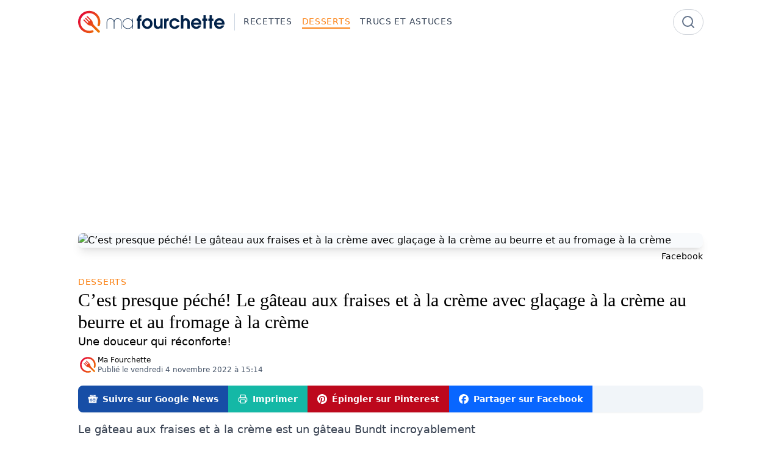

--- FILE ---
content_type: text/html
request_url: https://www.mafourchette.com/desserts/c-est-presque-peche-le-gateau-aux-fraises-et-a-la-creme-avec-glacage-a-la-creme-au-beurre-et-au-fromage-a-la-creme
body_size: 14367
content:
<!doctype html>
<html lang="fr">
	<head>
		<meta charset="utf-8" />
		<meta name="viewport" content="width=device-width, initial-scale=1" />
		
		<link href="../_app/immutable/assets/0.DGGPO_Pg.css" rel="stylesheet">
		<link href="../_app/immutable/assets/Sharebar.D_Ad2nV1.css" rel="stylesheet"><!--12qhfyh--><link rel="icon" href="/favicon.ico" sizes="32x32"/> <link rel="icon" href="/icon.svg" type="image/svg+xml"/> <link rel="apple-touch-icon" href="/apple-touch-icon.png"/> <meta property="fb:app_id" content="802735268112823"/> <meta name="robots" content="max-image-preview:large"/> <!--[--><link rel="dns-prefetch" href="https://tsassets.attrnum.com"/> <link rel="preconnect" href="https://tsassets.attrnum.com" crossorigin="anonymous"/><!--]--><!----><!--16kqg36--><!---->
        <script>
			window.FAST_CMP_OPTIONS = {
				domainUid: 'dd981b5b-6e2a-56d7-a458-34530b97c11d',
				countryCode: 'CA',
				jurisdiction: 'tcfeuv2',
				policyUrl: 'https://www.mafourchette.com/informations/politique-de-confidentialite',
				displaySynchronous: false,
				publisherName: 'Ma Fourchette',
				publisherLogo: function (c) {
					return c.createElement('img', {
						src: 'https://www.mafourchette.com/logo.svg',
						height: '40'
					});
				},
				bootstrap: { excludedIABVendors: [], excludedGoogleVendors: [] },
				custom: { vendors: [] }
			};
		</script>
    <!----> <script charset="UTF-8" data-no-optimize="1" data-wpmeteor-nooptimize="true" data-cfasync="false">
		// prettier-ignore
		(function(){var e={617:function(e){window.FAST_CMP_T0=Date.now();window.FAST_CMP_QUEUE={};window.FAST_CMP_QUEUE_ID=0;function t(){var e=Array.prototype.slice.call(arguments);if(!e.length)return Object.values(window.FAST_CMP_QUEUE);else if(e[0]==="ping"){if(typeof e[2]==="function")e[2]({cmpLoaded:false,cmpStatus:"stub",apiVersion:"2.0",cmpId:parseInt("388",10)})}else window.FAST_CMP_QUEUE[window.FAST_CMP_QUEUE_ID++]=e}e.exports={name:"light",handler:t}}};var t={};function a(r){var n=t[r];if(n!==void 0)return n.exports;var o=t[r]={exports:{}};e[r](o,o.exports,a);return o.exports}var r={};!function(){function e(t){"@babel/helpers - typeof";return e="function"==typeof Symbol&&"symbol"==typeof Symbol.iterator?function(e){return typeof e}:function(e){return e&&"function"==typeof Symbol&&e.constructor===Symbol&&e!==Symbol.prototype?"symbol":typeof e},e(t)}var t=a(617);var r="__tcfapiLocator";var n=window;var o=n;var i;function f(){var e=n.document;var t=!!n.frames[r];if(!t)if(e.body){var a=e.createElement("iframe");a.style.cssText="display:none";a.name=r;e.body.appendChild(a)}else setTimeout(f,5);return!t}function s(t){var a=typeof t.data==="string";var r={};if(a)try{r=JSON.parse(t.data)}catch(e){}else r=t.data;var n=e(r)==="object"?r.__tcfapiCall:null;if(n)window.__tcfapi(n.command,n.version,(function(e,r){var o={__tcfapiReturn:{returnValue:e,success:r,callId:n.callId}};if(t&&t.source&&t.source.postMessage)t.source.postMessage(a?JSON.stringify(o):o,"*")}),n.parameter)}while(o){try{if(o.frames[r]){i=o;break}}catch(e){}if(o===n.top)break;o=o.parent}if(n.FAST_CMP_HANDLER!=="custom"){if(!i){f();n.__tcfapi=t.handler;n.FAST_CMP_HANDLER=t.name;n.addEventListener("message",s,false)}else{n.__tcfapi=t.handler;n.FAST_CMP_HANDLER=t.name}for(var c in window.FAST_CMP_QUEUE||{})n.__tcfapi.apply(null,window.FAST_CMP_QUEUE[c])}}()})();
	</script> <script charset="UTF-8" async data-no-optimize="1" data-wpmeteor-nooptimize="true" data-cfasync="false" src="https://static.fastcmp.com/fast-cmp-stub.js"></script> <script src="https://www.flashb.id/universal/213f6e49-828c-5e7c-b5b2-3a8b27ecef1f.js" async data-cfasync="false"></script><!----><!--ulyk4s--><!--[--><!---->
            <script>
                window.__analyticsId = 'G-QECBM1TEWJ';
            </script>
        <!----> <script async src="https://www.googletagmanager.com/gtag/js?id=G-QECBM1TEWJ"></script> <script>
			window.dataLayer = window.dataLayer || [];
			function gtag() {
				dataLayer.push(arguments);
			}

			gtag('consent', 'default', {
				ad_storage: 'denied',
				analytics_storage: 'denied',
				ad_user_data: 'denied',
				ad_personalization: 'denied'
			});

			gtag('js', new Date());
			gtag('config', window.__analyticsId);

			function updateGoogleConsent(tcData) {
				const consents = tcData?.purpose?.consents || {};
				const specialFeatureOptins = tcData?.specialFeatureOptins || {};
				const vendors = tcData?.vendor?.consents || {};

				const googleConsent = vendors['755'] === true;

				const ad_storage =
					consents['1'] && specialFeatureOptins['1'] && googleConsent ? 'granted' : 'denied';

				const analytics_storage = consents['10'] && googleConsent ? 'granted' : 'denied';

				const ad_user_data = consents['1'] && consents['7'] && googleConsent ? 'granted' : 'denied';

				const ad_personalization = consents['4'] && googleConsent ? 'granted' : 'denied';

				gtag('consent', 'update', {
					ad_storage: ad_storage,
					analytics_storage: analytics_storage,
					ad_user_data: ad_user_data,
					ad_personalization: ad_personalization
				});
			}

			(function waitForTCFwithTimeout() {
				const maxWaitTime = 10000; // 10 seconds
				const pollInterval = 100; // every 100ms
				let elapsed = 0;

				const interval = setInterval(() => {
					if (typeof __tcfapi === 'function') {
						clearInterval(interval);
						clearTimeout(timeout);

						__tcfapi('addEventListener', 2, function (tcData, success) {
							if (
								success &&
								(tcData.eventStatus === 'tcloaded' || tcData.eventStatus === 'useractioncomplete')
							) {
								updateGoogleConsent(tcData);
							}
						});
					}

					elapsed += pollInterval;
				}, pollInterval);

				const timeout = setTimeout(() => {
					clearInterval(interval);
					console.warn(
						'[Consent] __tcfapi not found after 10 seconds. Proceeding without consent update.'
					);
					// Optionally fallback here
				}, maxWaitTime);
			})();
		</script><!--]--><!----><!--qc66i9--><meta name="description" content="Une douceur qui réconforte!"/> <meta name="keywords" content="cake, gâteau, raise, glaçage, fromage à la crème, crème au beurre, dessert"/> <meta property="og:title" content="C’est presque péché! Le gâteau aux fraises et à la crème avec glaçage à la crème au beurre et au fromage à la crème"/> <meta property="og:type" content="article"/> <meta property="og:url" content="https://www.mafourchette.com/desserts/c-est-presque-peche-le-gateau-aux-fraises-et-a-la-creme-avec-glacage-a-la-creme-au-beurre-et-au-fromage-a-la-creme"/> <meta property="og:site_name" content="Ma Fourchette"/> <link rel="publisher" href="https://www.mafourchette.com"/> <meta property="og:description" content="Une douceur qui réconforte!"/> <!----><meta property="og:image" content="https://wsrv.nl/?output=jpeg&w=1200&h=630&fit=cover&url=https%3A%2F%2Fimg.attrnum.com%2Fv2%2FYXJ0aWNsZXMvZWRuMnA4TXA3SEVRSzN4MW4yT3YvMWVkNzM0MGM2YWZlNGQ3OThjNTUvMGU5OGIzZjAtYjhhYS00YTBlLWE1YTgtMmVlNTI0YzZmMTIwLmpwZw%3D%3D" /><!----> <meta property="og:image:type" content="image/jpeg"/> <meta property="og:image:alt" content="C’est presque péché! Le gâteau aux fraises et à la crème avec glaçage à la crème au beurre et au fromage à la crème"/> <meta property="og:image:width" content="1200"/> <meta property="og:image:height" content="630"/> <meta property="og:locale" content="fr-CA"/> <meta name="twitter:card" content="summary_large_image"/> <meta name="twitter:title" content="C’est presque péché! Le gâteau aux fraises et à la crème avec glaçage à la crème au beurre et au fromage à la crème"/> <meta name="twitter:description" content="Une douceur qui réconforte!"/> <!----><meta name="twitter:image" content="https://wsrv.nl/?output=jpeg&w=1200&h=630&fit=cover&url=https%3A%2F%2Fimg.attrnum.com%2Fv2%2FYXJ0aWNsZXMvZWRuMnA4TXA3SEVRSzN4MW4yT3YvMWVkNzM0MGM2YWZlNGQ3OThjNTUvMGU5OGIzZjAtYjhhYS00YTBlLWE1YTgtMmVlNTI0YzZmMTIwLmpwZw%3D%3D" /><!----> <meta name="twitter:image:alt" content="C’est presque péché! Le gâteau aux fraises et à la crème avec glaçage à la crème au beurre et au fromage à la crème"/> <link rel="canonical" href="https://www.mafourchette.com/desserts/c-est-presque-peche-le-gateau-aux-fraises-et-a-la-creme-avec-glacage-a-la-creme-au-beurre-et-au-fromage-a-la-creme"/> <!--[!--><meta name="robots" content="index, follow"/><!--]--> <!--[!--><!--]--> <!--[!--><!--]--><!----><!--gp7hxg--><!--[--><!----><script type="application/ld+json">{"@context":"https://schema.org","@graph":[{"@type":"Organization","@id":"https://www.mafourchette.com#org","name":"Ma Fourchette","url":"https://www.mafourchette.com","logo":{"@type":"ImageObject","url":"https://www.mafourchette.com/logo.png","width":600,"height":60},"sameAs":[]},{"@type":"WebSite","@id":"https://www.mafourchette.com#website","name":"Ma Fourchette","url":"https://www.mafourchette.com","description":"Votre guide culinaire pour découvrir des recettes savoureuses, des desserts gourmands et des astuces pratiques en cuisine.","inLanguage":"fr","keywords":"recettes","publisher":{"@id":"https://www.mafourchette.com#org"}},{"@type":"BreadcrumbList","itemListElement":[{"@type":"ListItem","position":1,"name":"Ma Fourchette","item":"https://www.mafourchette.com"},{"@type":"ListItem","position":2,"name":"Desserts","item":"https://www.mafourchette.com/desserts"},{"@type":"ListItem","position":3,"name":"C’est presque péché! Le gâteau aux fraises et à la crème avec glaçage à la crème au beurre et au fromage à la crème"}],"@id":"https://www.mafourchette.com/desserts/c-est-presque-peche-le-gateau-aux-fraises-et-a-la-creme-avec-glacage-a-la-creme-au-beurre-et-au-fromage-a-la-creme#breadcrumb"},{"@type":"WebPage","@id":"https://www.mafourchette.com/desserts/c-est-presque-peche-le-gateau-aux-fraises-et-a-la-creme-avec-glacage-a-la-creme-au-beurre-et-au-fromage-a-la-creme#webpage","url":"https://www.mafourchette.com/desserts/c-est-presque-peche-le-gateau-aux-fraises-et-a-la-creme-avec-glacage-a-la-creme-au-beurre-et-au-fromage-a-la-creme","inLanguage":"fr","isPartOf":{"@id":"https://www.mafourchette.com#website"},"primaryImageOfPage":{"@type":"ImageObject","@id":"https://wsrv.nl/?output=jpeg&w=1600&url=https%3A%2F%2Fimg.attrnum.com%2Fv2%2FYXJ0aWNsZXMvZWRuMnA4TXA3SEVRSzN4MW4yT3YvMWVkNzM0MGM2YWZlNGQ3OThjNTUvZDdhM2NmY2QtNzBhYi00ZDFkLWEwNDUtNGM5ZTdhODlmZWNiLmpwZw%3D%3D","url":"https://wsrv.nl/?output=jpeg&w=1600&url=https%3A%2F%2Fimg.attrnum.com%2Fv2%2FYXJ0aWNsZXMvZWRuMnA4TXA3SEVRSzN4MW4yT3YvMWVkNzM0MGM2YWZlNGQ3OThjNTUvZDdhM2NmY2QtNzBhYi00ZDFkLWEwNDUtNGM5ZTdhODlmZWNiLmpwZw%3D%3D","width":1600},"name":"C’est presque péché! Le gâteau aux fraises et à la crème avec glaçage à la crème au beurre et au fromage à la crème","description":"Une douceur qui réconforte!","breadcrumb":{"@id":"https://www.mafourchette.com/desserts/c-est-presque-peche-le-gateau-aux-fraises-et-a-la-creme-avec-glacage-a-la-creme-au-beurre-et-au-fromage-a-la-creme#breadcrumb"}},{"@type":"NewsArticle","@id":"https://www.mafourchette.com/desserts/c-est-presque-peche-le-gateau-aux-fraises-et-a-la-creme-avec-glacage-a-la-creme-au-beurre-et-au-fromage-a-la-creme#newsarticle","mainEntityOfPage":{"@id":"https://www.mafourchette.com/desserts/c-est-presque-peche-le-gateau-aux-fraises-et-a-la-creme-avec-glacage-a-la-creme-au-beurre-et-au-fromage-a-la-creme#webpage"},"headline":"C’est presque péché! Le gâteau aux fraises et à la crème avec glaçage à la crème au beurre et au fromage à la crème","name":"C’est presque péché! Le gâteau aux fraises et à la crème avec glaçage à la crème au beurre et au fromage à la crème","url":"https://www.mafourchette.com/desserts/c-est-presque-peche-le-gateau-aux-fraises-et-a-la-creme-avec-glacage-a-la-creme-au-beurre-et-au-fromage-a-la-creme","author":{"@type":"Organization","@id":"https://www.mafourchette.com#org","name":"Ma Fourchette","url":"https://www.mafourchette.com","logo":{"@type":"ImageObject","url":"https://www.mafourchette.com/logo.png","width":600,"height":60},"sameAs":[]},"articleSection":"Desserts","inLanguage":"fr","publisher":{"@id":"https://www.mafourchette.com#org"},"description":"Une douceur qui réconforte!","image":[{"@type":"ImageObject","@id":"https://wsrv.nl/?output=jpeg&w=1600&url=https%3A%2F%2Fimg.attrnum.com%2Fv2%2FYXJ0aWNsZXMvZWRuMnA4TXA3SEVRSzN4MW4yT3YvMWVkNzM0MGM2YWZlNGQ3OThjNTUvZDdhM2NmY2QtNzBhYi00ZDFkLWEwNDUtNGM5ZTdhODlmZWNiLmpwZw%3D%3D","url":"https://wsrv.nl/?output=jpeg&w=1600&url=https%3A%2F%2Fimg.attrnum.com%2Fv2%2FYXJ0aWNsZXMvZWRuMnA4TXA3SEVRSzN4MW4yT3YvMWVkNzM0MGM2YWZlNGQ3OThjNTUvZDdhM2NmY2QtNzBhYi00ZDFkLWEwNDUtNGM5ZTdhODlmZWNiLmpwZw%3D%3D","width":1600}],"thumbnailUrl":"https://wsrv.nl/?output=jpeg&w=1600&url=https%3A%2F%2Fimg.attrnum.com%2Fv2%2FYXJ0aWNsZXMvZWRuMnA4TXA3SEVRSzN4MW4yT3YvMWVkNzM0MGM2YWZlNGQ3OThjNTUvZDdhM2NmY2QtNzBhYi00ZDFkLWEwNDUtNGM5ZTdhODlmZWNiLmpwZw%3D%3D","keywords":"cake, gâteau, raise, glaçage, fromage à la crème, crème au beurre, dessert","datePublished":"2022-11-04T15:14:30.000Z","isAccessibleForFree":true,"speakable":{"@type":"SpeakableSpecification","cssSelector":["[data-speakable=\"headline\"]","[data-speakable=\"description\"]"]}}]}</script><!----><!--]--><!----><!--1yinbfe--><meta property="article:section" content="Desserts"/> <meta property="article:tag" content="cake, gâteau, raise, glaçage, fromage à la crème, crème au beurre, dessert"/> <meta property="article:author" content="https://www.mafourchette.com"/> <meta property="article:published_time" content="2022-11-04T15:14:30.000Z"/> <!--[!--><!--]--> <meta property="shortid" content="fbwi"/> <link rel="author" href="https://www.mafourchette.com"/><!----><title>C’est presque péché! Le gâteau aux fraises et à la crème avec glaçage à la crème au beurre et au fromage à la crème - Ma Fourchette</title>
	</head>

	<body data-sveltekit-preload-data="hover">
		<div style="display: contents"><!--[--><!--[--><!----><!--[--><!----> <!----><!--]--> <!----> <!----> <div style="--brand-base: #FB8214;"><!--[!--><!--]--><!----> <!----><nav class="w-full [view-transition-name:navbar]"><div class="mx-auto max-w-screen-lg px-4 xl:px-0"><div class="flex items-center justify-between py-4"><div class="flex flex-row items-center gap-2"><a href="/" class="shrink-0 grow-0"><img src="/logo.svg" alt="Ma Fourchette" class="h-10" style="aspect-ratio: 6/1;"/></a> <div class="pointer-events-none my-1.5 ml-4 hidden place-self-stretch border-l border-slate-300 pl-3.5 lg:block"></div> <div class="hidden shrink-0 grow-0 space-x-4 text-sm font-medium uppercase tracking-wider text-slate-700 lg:flex"><!--[--><!--[--><a href="/recettes" class="group transition-colors hover:text-brand"><span class="after:block after:h-0.5 after:max-w-0 after:bg-brand after:transition-all after:duration-300 after:group-hover:max-w-full"><!---->Recettes<!----></span></a><!--]--><!--[--><a href="/desserts" class="group transition-colors hover:text-brand text-brand"><span class="after:block after:h-0.5 after:max-w-0 after:bg-brand after:transition-all after:duration-300 after:group-hover:max-w-full after:!max-w-full"><!---->Desserts<!----></span></a><!--]--><!--[--><a href="/trucs-et-astuces" class="group transition-colors hover:text-brand"><span class="after:block after:h-0.5 after:max-w-0 after:bg-brand after:transition-all after:duration-300 after:group-hover:max-w-full"><!---->Trucs et Astuces<!----></span></a><!--]--><!--]--></div></div> <div class="hidden lg:block"><form method="get" action="/recherche"><div class="relative flex h-full items-center"><div class="pointer-events-none absolute right-0 mr-3"><svg xmlns="http://www.w3.org/2000/svg" width="24" height="24" viewBox="0 0 24 24" fill="none" stroke="currentColor" stroke-width="2" stroke-linecap="round" stroke-linejoin="round" class="lucide-icon lucide lucide-search size-6 text-slate-500"><!--[--><!----><circle cx="11" cy="11" r="8"><!----></circle><!----><!----><path d="m21 21-4.3-4.3"><!----></path><!----><!--]--><!--[--><!--[--><!--]--><!--]--></svg><!----></div> <input name="q" value="" type="text" placeholder="" class="w-12 rounded-full border-0 p-2 pl-4 outline-none ring-1 ring-gray-300 transition-all duration-500 focus:w-96 focus:ring-2 focus:ring-brand text-white"/></div></form></div> <div class="lg:hidden"><div><svelte-css-wrapper style="display: contents; --padding: 0px;"><button title="Hamburger menu" aria-label="Hamburger menu" aria-expanded="false" class="hamburger hamburger--spin svelte-1cj1kl"><span class="hamburger-box svelte-1cj1kl"><span class="hamburger-inner svelte-1cj1kl"></span></span></button><!----></svelte-css-wrapper></div></div></div></div></nav> <div class="fixed left-0 top-0 z-50 h-screen w-3/4 bg-white/85 shadow-md backdrop-blur-sm transition-transform duration-300 lg:hidden -translate-x-full"><div class="flex flex-col gap-4 p-4"><a href="/"><img src="/logo.svg" alt="Ma Fourchette" class="h-10" style="aspect-ratio: 6/1;"/></a> <!--[--><a href="/recettes" class="group transition-colors hover:text-brand text-2xl"><span class="after:block after:h-0.5 after:max-w-0 after:bg-brand after:transition-all after:duration-300 after:group-hover:max-w-full"><!---->Recettes<!----></span></a><a href="/desserts" class="group transition-colors hover:text-brand text-brand text-2xl"><span class="after:block after:h-0.5 after:max-w-0 after:bg-brand after:transition-all after:duration-300 after:group-hover:max-w-full after:!max-w-full"><!---->Desserts<!----></span></a><a href="/trucs-et-astuces" class="group transition-colors hover:text-brand text-2xl"><span class="after:block after:h-0.5 after:max-w-0 after:bg-brand after:transition-all after:duration-300 after:group-hover:max-w-full"><!---->Trucs et Astuces<!----></span></a><!--]--> <div><form method="get" action="/recherche"><div class="relative"><div class="pointer-events-none absolute right-0 mr-3 flex h-full items-center"><svg xmlns="http://www.w3.org/2000/svg" width="24" height="24" viewBox="0 0 24 24" fill="none" stroke="currentColor" stroke-width="2" stroke-linecap="round" stroke-linejoin="round" class="lucide-icon lucide lucide-search size-6 text-slate-500"><!--[--><!----><circle cx="11" cy="11" r="8"><!----></circle><!----><!----><path d="m21 21-4.3-4.3"><!----></path><!----><!--]--><!--[--><!--[--><!--]--><!--]--></svg><!----></div> <input type="text" name="q" value="" placeholder="Recherche" class="w-full rounded-full border-0 p-2 pl-4 outline-none ring-1 ring-gray-300 focus:ring-2 focus:ring-brand"/></div></form></div></div></div><!----> <div class="transition-opacity duration-300 ease-in-out"><!--[--><!----><!----><!----><!--[!--><!--]--> <div class="mx-auto max-w-screen-lg px-4 xl:px-0"><div data-actirise-slot="top-page" class="device-mobile device-tablet device-desktop ads"></div> <figure><div class="aspect-[10/5] overflow-hidden rounded-lg shadow-lg"><picture><!--[--><!--[!--><!--]--><!--[--><source type="image/webp" srcset="https://wsrv.nl/?output=webp&amp;w=320&amp;url=https%3A%2F%2Fimg.attrnum.com%2Fv2%2FYXJ0aWNsZXMvZWRuMnA4TXA3SEVRSzN4MW4yT3YvMWVkNzM0MGM2YWZlNGQ3OThjNTUvZDdhM2NmY2QtNzBhYi00ZDFkLWEwNDUtNGM5ZTdhODlmZWNiLmpwZw%3D%3D 320w, https://wsrv.nl/?output=webp&amp;w=640&amp;url=https%3A%2F%2Fimg.attrnum.com%2Fv2%2FYXJ0aWNsZXMvZWRuMnA4TXA3SEVRSzN4MW4yT3YvMWVkNzM0MGM2YWZlNGQ3OThjNTUvZDdhM2NmY2QtNzBhYi00ZDFkLWEwNDUtNGM5ZTdhODlmZWNiLmpwZw%3D%3D 640w, https://wsrv.nl/?output=webp&amp;w=768&amp;url=https%3A%2F%2Fimg.attrnum.com%2Fv2%2FYXJ0aWNsZXMvZWRuMnA4TXA3SEVRSzN4MW4yT3YvMWVkNzM0MGM2YWZlNGQ3OThjNTUvZDdhM2NmY2QtNzBhYi00ZDFkLWEwNDUtNGM5ZTdhODlmZWNiLmpwZw%3D%3D 768w, https://wsrv.nl/?output=webp&amp;w=1280&amp;url=https%3A%2F%2Fimg.attrnum.com%2Fv2%2FYXJ0aWNsZXMvZWRuMnA4TXA3SEVRSzN4MW4yT3YvMWVkNzM0MGM2YWZlNGQ3OThjNTUvZDdhM2NmY2QtNzBhYi00ZDFkLWEwNDUtNGM5ZTdhODlmZWNiLmpwZw%3D%3D 1280w" sizes="(max-width: 1023px) 100vw, 1024px"/><!--]--><!--]--> <img src="https://wsrv.nl/?output=jpeg&amp;w=1600&amp;url=https%3A%2F%2Fimg.attrnum.com%2Fv2%2FYXJ0aWNsZXMvZWRuMnA4TXA3SEVRSzN4MW4yT3YvMWVkNzM0MGM2YWZlNGQ3OThjNTUvZDdhM2NmY2QtNzBhYi00ZDFkLWEwNDUtNGM5ZTdhODlmZWNiLmpwZw%3D%3D" alt="C’est presque péché! Le gâteau aux fraises et à la crème avec glaçage à la crème au beurre et au fromage à la crème" width="1600" loading="eager" decoding="auto" sizes="(max-width: 1023px) 100vw, 1024px" fetchpriority="high" class="size-full bg-slate-50 bg-cover bg-no-repeat object-cover"/></picture><!----></div> <!--[--><figcaption class="mt-1 text-right text-sm [&amp;>a]:text-slate-500 [&amp;>a]:underline-offset-2 [&amp;>a]:transition-colors [&amp;>a]:hover:underline"><!---->Facebook<!----></figcaption><!--]--></figure> <div class="mt-5 flex flex-col"><div><span class="inline-block text-sm font-medium uppercase tracking-wider text-brand"><a href="/desserts" class="group transition-colors hover:text-brand"><span class="after:block after:h-0.5 after:max-w-0 after:bg-brand after:transition-all after:duration-300 after:group-hover:max-w-full"><!---->Desserts<!----></span></a><!----></span></div> <h1 class="font-serif text-3xl" data-speakable="headline">C’est presque péché! Le gâteau aux fraises et à la crème avec glaçage à la crème au beurre et au fromage à la crème</h1> <p class="text-lg" data-speakable="description">Une douceur qui réconforte!</p> <div class="mt-2 flex flex-row items-center gap-2"><img src="/icon.svg" alt="Ma Fourchette" class="size-8 rounded-full"/> <div><p class="text-xs font-medium"><!--[!--><a class="hover:underline" href="https://www.mafourchette.com">Ma Fourchette</a><!--]--></p> <p class="text-xs text-slate-600"><time datetime="2022-11-04T15:14:30.000Z">Publié le vendredi 4 novembre 2022 à 15:14</time> <!--[!--><!--]--></p></div></div> <div class="mt-4"><div class="mb-3 mt-0.5 flex justify-end overflow-hidden rounded-lg bg-slate-100 shadow-sm lg:justify-start print:hidden"><!--[!--><!--]--> <!--[!--><!--]--> <!--[--><a href="https://news.google.com/publications/CAAqBwgKMIeetwswlLnOAw" target="_blank" rel="noopener noreferrer" class="flex items-center space-x-2 bg-[#174EA6] p-3 px-4 text-sm font-semibold text-white hover:bg-[#1a498e]"><svg xmlns="http://www.w3.org/2000/svg" width="16" height="16" fill="currentColor" viewBox="0 0 24 24"><title>siGooglenews</title><path d="M21.2666 21.2a.6141.6141 0 0 1-.6128.6128H3.3446a.614.614 0 0 1-.6128-.6128V8.1153a.6141.6141 0 0 1 .6128-.6128h17.3091a.6141.6141 0 0 1 .6128.6128V21.2zm-3.0315-3.4196v-1.1957a.0803.0803 0 0 0-.0803-.0803h-5.3725v1.3619h5.3725a.0817.0817 0 0 0 .0804-.083l-.0001-.0029zm.8171-2.5875v-1.2012a.0803.0803 0 0 0-.079-.0817h-6.191v1.3619h6.1896a.079.079 0 0 0 .0804-.0776v-.0041.0027zm-.8171-2.5875v-1.2066a.0803.0803 0 0 0-.0803-.0803h-5.3725v1.3619h5.3725a.0816.0816 0 0 0 .0803-.079v.004zM8.1492 14.0448v1.2257h1.7704c-.1457.749-.8049 1.2924-1.7704 1.2924-1.0906-.0405-1.9418-.9574-1.9013-2.048.0384-1.0338.8676-1.8629 1.9013-1.9013a1.77 1.77 0 0 1 1.2529.4903l.9342-.9329a3.1405 3.1405 0 0 0-2.1871-.8525c-1.8051 0-3.2684 1.4633-3.2684 3.2684 0 1.8051 1.4633 3.2684 3.2684 3.2684 1.8889 0 3.1323-1.3278 3.1323-3.1976a3.941 3.941 0 0 0-.0518-.6183l-3.0805.0054zM2.2701 7.6537a.6156.6156 0 0 1 .6128-.6128h12.1545l-1.2692-3.4904a.5952.5952 0 0 0-.7436-.3827L.3676 7.7749a.5938.5938 0 0 0-.3228.7749l2.2253 6.112V7.6537za.6156.6156 0 0 1 .6128-.6128h12.1545l-1.2692-3.4904a.5952.5952 0 0 0-.7436-.3827L.3676 7.7749a.5938.5938 0 0 0-.3228.7749l2.2253 6.112V7.6537zm21.3116-.3105l-8.803-2.3683.7517 2.0659h5.5836a.6141.6141 0 0 1 .6128.6128v8.7948l2.2471-8.3659a.5923.5923 0 0 0-.3922-.7393zm-4.4955-1.6738V2.7946a.6101.6101 0 0 0-.6115-.6074H5.5236a.6101.6101 0 0 0-.6156.6046v2.8368l8.3904-3.0519a.5937.5937 0 0 1 .7422.3895l.5447 1.498 4.5009 1.2052z"></path></svg><!----> <span class="hidden text-clip whitespace-nowrap lg:inline">Suivre sur Google News</span></a><!--]--> <!--[--><button class="flex items-center space-x-2 bg-teal-500 p-3 px-4 text-sm font-semibold text-white hover:bg-teal-600"><svg xmlns="http://www.w3.org/2000/svg" width="24" height="24" viewBox="0 0 24 24" fill="none" stroke="currentColor" stroke-width="2" stroke-linecap="round" stroke-linejoin="round" class="lucide-icon lucide lucide-printer size-4"><!--[--><!----><path d="M6 18H4a2 2 0 0 1-2-2v-5a2 2 0 0 1 2-2h16a2 2 0 0 1 2 2v5a2 2 0 0 1-2 2h-2"><!----></path><!----><!----><path d="M6 9V3a1 1 0 0 1 1-1h10a1 1 0 0 1 1 1v6"><!----></path><!----><!----><rect x="6" y="14" width="12" height="8" rx="1"><!----></rect><!----><!--]--><!--[--><!--[--><!--]--><!--]--></svg><!----> <span class="hidden text-clip whitespace-nowrap lg:inline">Imprimer</span></button><!--]--> <!--[--><a href="https://www.pinterest.com/pin/create/button/?url=https%3A%2F%2Fwww.mafourchette.com%2Fdesserts%2Fc-est-presque-peche-le-gateau-aux-fraises-et-a-la-creme-avec-glacage-a-la-creme-au-beurre-et-au-fromage-a-la-creme&amp;media=https%3A%2F%2Fwsrv.nl%2F%3Foutput%3Djpeg%26w%3D1200%26h%3D630%26fit%3Dcover%26url%3Dhttps%253A%252F%252Fimg.attrnum.com%252Fv2%252FYXJ0aWNsZXMvZWRuMnA4TXA3SEVRSzN4MW4yT3YvMWVkNzM0MGM2YWZlNGQ3OThjNTUvMGU5OGIzZjAtYjhhYS00YTBlLWE1YTgtMmVlNTI0YzZmMTIwLmpwZw%253D%253D&amp;description=C%E2%80%99est+presque+p%C3%A9ch%C3%A9%21+Le+g%C3%A2teau+aux+fraises+et+%C3%A0+la+cr%C3%A8me+avec+gla%C3%A7age+%C3%A0+la+cr%C3%A8me+au+beurre+et+au+fromage+%C3%A0+la+cr%C3%A8me" target="_blank" rel="noopener noreferrer" class="flex items-center space-x-2 bg-[#BD081C] p-3 px-4 text-sm font-semibold text-white hover:bg-[#AA0719]"><svg xmlns="http://www.w3.org/2000/svg" width="16" height="16" fill="currentColor" viewBox="0 0 24 24"><title>siPinterest</title><path d="M12.017 0C5.396 0 .029 5.367.029 11.987c0 5.079 3.158 9.417 7.618 11.162-.105-.949-.199-2.403.041-3.439.219-.937 1.406-5.957 1.406-5.957s-.359-.72-.359-1.781c0-1.663.967-2.911 2.168-2.911 1.024 0 1.518.769 1.518 1.688 0 1.029-.653 2.567-.992 3.992-.285 1.193.6 2.165 1.775 2.165 2.128 0 3.768-2.245 3.768-5.487 0-2.861-2.063-4.869-5.008-4.869-3.41 0-5.409 2.562-5.409 5.199 0 1.033.394 2.143.889 2.741.099.12.112.225.085.345-.09.375-.293 1.199-.334 1.363-.053.225-.172.271-.401.165-1.495-.69-2.433-2.878-2.433-4.646 0-3.776 2.748-7.252 7.92-7.252 4.158 0 7.392 2.967 7.392 6.923 0 4.135-2.607 7.462-6.233 7.462-1.214 0-2.354-.629-2.758-1.379l-.749 2.848c-.269 1.045-1.004 2.352-1.498 3.146 1.123.345 2.306.535 3.55.535 6.607 0 11.985-5.365 11.985-11.987C23.97 5.39 18.592.026 11.985.026L12.017 0z"></path></svg><!----> <span class="text-clip whitespace-nowrap"><span class="inline lg:hidden">Pinterest</span> <span class="hidden lg:inline">Épingler sur Pinterest</span></span></a><!--]--> <a href="https://www.facebook.com/sharer/sharer.php?u=https://www.mafourchette.com/desserts/c-est-presque-peche-le-gateau-aux-fraises-et-a-la-creme-avec-glacage-a-la-creme-au-beurre-et-au-fromage-a-la-creme" target="_blank" rel="noopener noreferrer" class="flex items-center space-x-2 bg-[#0866FF] p-3 px-4 text-sm font-semibold text-white hover:bg-[#0a54eb]"><svg xmlns="http://www.w3.org/2000/svg" width="16" height="16" fill="currentColor" viewBox="0 0 24 24"><title>siFacebook</title><path d="M9.101 23.691v-7.98H6.627v-3.667h2.474v-1.58c0-4.085 1.848-5.978 5.858-5.978.401 0 .955.042 1.468.103a8.68 8.68 0 0 1 1.141.195v3.325a8.623 8.623 0 0 0-.653-.036 26.805 26.805 0 0 0-.733-.009c-.707 0-1.259.096-1.675.309a1.686 1.686 0 0 0-.679.622c-.258.42-.374.995-.374 1.752v1.297h3.919l-.386 2.103-.287 1.564h-3.246v8.245C19.396 23.238 24 18.179 24 12.044c0-6.627-5.373-12-12-12s-12 5.373-12 12c0 5.628 3.874 10.35 9.101 11.647Z"></path></svg><!----> <span class="text-clip whitespace-nowrap"><span class="inline lg:hidden">Facebook</span> <span class="hidden lg:inline">Partager sur Facebook</span></span></a></div><!----></div></div> <div class="flex flex-col gap-4 lg:flex-row"><div><div class="prose prose-lg max-w-none prose-figcaption:mt-1 prose-figcaption:text-right"><!----><p>Le gâteau aux fraises et à la crème est un gâteau Bundt incroyablement moelleux  qui est rempli de vraies fraises, puis farci et garni de glaçage maison à la crème au beurre et au fromage à la crème. Ça goûte tout simplement le paradis!</p><div data-actirise-slot="top-content" class="device-desktop device-mobile device-tablet ads"></div><p>Voici comment préparer cet incroyable gâteau rose!</p><p><b>Ingrédients:</b></p><div data-actirise-slot="intext-atf" class="device-mobile device-tablet ads"></div><p><b>Pour le gâteau:</b></p><p>1 tasse (250 ml) de beurre non salé, ramolli</p><div data-internal-ad="true" class="not-prose text-center print:hidden overflow-hidden h-[270px]"></div><p>2 1/2 tasses (562 g) de sucre cristallisé</p><p>3 gros œufs</p><p>2 tasses (230 g) de farine tout usage</p><p>1/2 cuillère à thé de bicarbonate de soude</p><p>1/2 cuillère à thé de sel</p><p>6 onces (177 ml) de yogourt à la vanille ou à la fraise</p><p>1 boîte de pouding instantané à la vanille</p><p>1 livre (454 g) de fraises fraîches coupées en petits dés</p><p><b>Pour le glaçage:</b></p><p>1 bloc de fromage à la crème de 8 onces (226 g)</p><p>1/2 tasse (125 ml) de beurre de crème douce non salé, ramolli</p><p>1 tasse (150 g) de sucre en poudre</p><p>1 cuillère à thé (5 ml) d'extrait de vanille</p><figure class="w-full"><img src="https://static.attr.dev/v2/1024/0/75/YXJ0aWNsZXMvZWRuMnA4TXA3SEVRSzN4MW4yT3YvMWVkNzM0MGM2YWZlNGQ3OThjNTUvODEyZGU2YzktYjNiMS00MmYwLWE3MmItMDE5ODUwOGU2NWM5LmpwZw==/1289392f96434d996a73ea219d6c9d1b93f0080572294d05014ba2a61f77208e/image" alt="C’est presque péché! Le gâteau aux fraises et à la crème avec glaçage à la crème au beurre et au fromage à la crème" data-image="812de6c9-b3b1-42f0-a72b-0198508e65c9.jpg" loading="lazy" sizes="(max-width: 511px) 100vw, (min-width: 512px) 512px, (min-width: 1024px) 668px, (min-width: 1280px) 700px, 100vw" srcset="https://static.attr.dev/v2/320/0/75/YXJ0aWNsZXMveWpnNlpvRWpYZHh1UlZNRzBvSXMvNDI0MDEyZWRkZGMzNDAyOGFjMzMvODEyZGU2YzktYjNiMS00MmYwLWE3MmItMDE5ODUwOGU2NWM5LmpwZw==/2735c1e07f8b39b813d3e415fba457b737ba81bb38c1b8b9798b548a9f270960/image 320w, https://static.attr.dev/v2/640/0/75/YXJ0aWNsZXMveWpnNlpvRWpYZHh1UlZNRzBvSXMvNDI0MDEyZWRkZGMzNDAyOGFjMzMvODEyZGU2YzktYjNiMS00MmYwLWE3MmItMDE5ODUwOGU2NWM5LmpwZw==/2fb11e7b9944fb8be6f69f3b25050800d78a5fe011b1d5cbc1765075c119b310/image 640w, https://static.attr.dev/v2/960/0/75/YXJ0aWNsZXMveWpnNlpvRWpYZHh1UlZNRzBvSXMvNDI0MDEyZWRkZGMzNDAyOGFjMzMvODEyZGU2YzktYjNiMS00MmYwLWE3MmItMDE5ODUwOGU2NWM5LmpwZw==/4853e7eaca8e4bc0312a104aca6344ba6dcb97249bdd9d8832a353d942804760/image 960w, https://static.attr.dev/v2/1024/0/75/YXJ0aWNsZXMveWpnNlpvRWpYZHh1UlZNRzBvSXMvNDI0MDEyZWRkZGMzNDAyOGFjMzMvODEyZGU2YzktYjNiMS00MmYwLWE3MmItMDE5ODUwOGU2NWM5LmpwZw==/f077aab62a0644468d08671d24cded90b141ac203667965146fe9bb752c50ab8/image 1024w, https://static.attr.dev/v2/1280/0/75/YXJ0aWNsZXMveWpnNlpvRWpYZHh1UlZNRzBvSXMvNDI0MDEyZWRkZGMzNDAyOGFjMzMvODEyZGU2YzktYjNiMS00MmYwLWE3MmItMDE5ODUwOGU2NWM5LmpwZw==/dcee5b7c90edd2e6d3dc53f9be50fb2a9d79c6433cc51a66e8f3e92de50f2bc2/image 1280w, https://static.attr.dev/v2/1600/0/75/YXJ0aWNsZXMveWpnNlpvRWpYZHh1UlZNRzBvSXMvNDI0MDEyZWRkZGMzNDAyOGFjMzMvODEyZGU2YzktYjNiMS00MmYwLWE3MmItMDE5ODUwOGU2NWM5LmpwZw==/df9662ea52e398796b4adb6da658593348e0b2adbf4e4ba6c103dfd99fc6a345/image 1600w" class="w-full rounded-lg"><figcaption class="mt-1 text-gray-500 text-xs">Pinterrest</figcaption></figure><p><b>Préparation:</b></p><p>1.Préchauffer le four à 350°F (176°c). </p><p>2. Graisser un moule Bundt de 10 pouces et réserver.</p><p>3. Dans un grand bol à mélanger, mélanger la arine, le bicarbonate de soude, le sel, le sucre et le beurre à l'aide d'un batteur électrique jusqu'à ce qu'ils soient bien mélangés et mousseux.</p><p>4. Battre les œufs un à la fois et ajouter au mélange.</p><p>5. Ajouter les fraises et les mélanger délicatement à la pâte.</p><p>6. Verser le mélange  dans le moule Bundt graissé.</p><p>7. Cuire au four pendant 45 à 50 minutes ou jusqu'à ce qu'un cure-dent inséré au centre du gâteau en ressorte propre, puis retirer du four.</p><p>8. Avec le bout du manche d'une cuillère en bois, percer des trous tout autour du fond du gâteau.</p><p>9. Laisser refroidir environ 10 minutes.</p><p>10, Préparer le mélange de pouding selon les instructions de l’emballage et incorporer le yogourt dans le bol jusqu'à ce qu'il soit complètement combiné</p><p>11. Mettre le mélange dans une poche à douille et couper la pointe.</p><p>12.  Injecter le mélange dans les trous du gâteau.</p><p>13. Couvrir de papier d'aluminium et placer au réfrigérateur pendant au moins 2 heures ou toute la nuit</p><p><b>Pour le glaçage:</b></p><p>1. Placer le fromage à la crème dans un bol et mélanger jusqu'à consistance lisse</p><p>2. Ajouter graduellement le beurre, 2 cuillères à soupe à la fois, et continuer à battre jusqu'à consistance lisse et homogène.</p><p>3. Ajouter le sucre en poudre et la vanille en une seule fois.</p><p>4. Mélanger jusqu'à consistance homogène et lisse.</p><p><b>Pour terminer:</b></p><p>1. Une fois que le gâteau est complètement refroidi, l placer une assiette sur le fond du moule et le retourner de manière à ce que le gâteau sorte sur l'assiette.</p><p>2. Couper la pointe de la poche à douille de fromage à la crème et en arroser  le gâteau</p><p>3. Saupoudrer de poudre</p><!----></div> <!--[--><!--[!--><!--]--> <!--[--><div class="relative z-[60] my-4 overflow-hidden rounded-lg bg-white drop-shadow-lg svelte-15u0230"><div class="postal h-3 w-full svelte-15u0230"></div> <div class="relative p-4 text-center svelte-15u0230"><button class="absolute right-5 svelte-15u0230"><svg xmlns="http://www.w3.org/2000/svg" width="24" height="24" viewBox="0 0 24 24" fill="none" stroke="currentColor" stroke-width="2" stroke-linecap="round" stroke-linejoin="round" class="lucide-icon lucide lucide-x size-4"><!--[--><!----><path d="M18 6 6 18"><!----></path><!----><!----><path d="m6 6 12 12"><!----></path><!----><!--]--><!--[--><!--[--><!--]--><!--]--></svg><!----></button> <h3 class="text-xl font-bold svelte-15u0230">Inscrivez-vous à notre infolettre</h3> <p class="text-sm text-gray-500 svelte-15u0230">Recevez les dernières nouvelles directement dans votre boîte de réception.</p> <div class="grid [&amp;>*]:[grid-area:1/1] svelte-15u0230"><!--[!--><div class="svelte-15u0230"><form action="" class="mt-4 flex flex-col gap-3 sm:flex-row sm:items-center sm:justify-center svelte-15u0230"><div class="relative w-full sm:w-96 svelte-15u0230"><svg xmlns="http://www.w3.org/2000/svg" width="24" height="24" viewBox="0 0 24 24" fill="none" stroke="currentColor" stroke-width="2" stroke-linecap="round" stroke-linejoin="round" class="lucide-icon lucide lucide-mail absolute left-3 top-1/2 h-5 w-5 -translate-y-1/2 text-gray-400"><!--[--><!----><rect width="20" height="16" x="2" y="4" rx="2"><!----></rect><!----><!----><path d="m22 7-8.97 5.7a1.94 1.94 0 0 1-2.06 0L2 7"><!----></path><!----><!--]--><!--[--><!--[--><!--]--><!--]--></svg><!----> <input type="email" name="email" autocomplete="email" placeholder="Entrez votre courriel" class="h-10 w-full rounded-lg border border-gray-200 py-2.5 pl-10 pr-4 text-base outline-none transition-colors focus:border-blue-500 focus:ring-2 focus:ring-blue-200 svelte-15u0230" required/></div> <button type="submit" class="h-10 w-full rounded-lg bg-blue-600 px-6 py-2.5 text-sm font-medium text-white transition-colors hover:bg-blue-700 focus:outline-none focus:ring-2 focus:ring-blue-500 focus:ring-offset-2 sm:w-32 svelte-15u0230"><div class="flex items-center justify-center svelte-15u0230"><!--[!-->S'abonner<!--]--></div></button></form></div><!--]--></div></div> <div class="postal h-3 w-full svelte-15u0230"></div></div><!--]--><!----><!--]--><!----> <!--[--><div class="mb-4 mt-4 rounded-lg bg-gray-100 p-4 text-xs lg:mb-0"><strong>Source:</strong> <!--[--><!--[--><a href="https://myincrediblerecipes.com/strawberries-cream-cake-with-cream-cheese-buttercream-frosting/" target="_blank" class="hover:underline" rel="noopener noreferrer">My Incredible Recipes</a> <!--[!--><!--]--><!--]--><!--]--></div><!--]--> <!--[!--><!--]--></div> <div class="w-[300px] shrink-0 grow-0 print:hidden"><div data-actirise-slot="aside-desktop" class="device-tablet device-desktop ads"></div> <div class="sidebar-recommendations"></div> <div class="mx-auto mt-6 max-w-lg lg:sticky lg:top-6 lg:max-w-none"><div data-actirise-slot="aside-desktop-btf" class="device-desktop ads"></div></div></div></div></div><!----><!----><!----><!----><!--]--><!----></div> <div class="mt-12 border-t border-slate-200 [view-transition-name:footer]"><div class="mx-auto max-w-screen-lg px-4 py-12 xl:px-0"><div class="flex flex-col gap-6 text-sm lg:flex-row"><div class="basis-full text-center lg:basis-4/12 lg:text-left"><a href="/" class="inline-block"><img src="/logo.svg" alt="Ma Fourchette" class="h-10" style="aspect-ratio: 6/1;"/></a> <p class="mt-2">Votre guide culinaire pour découvrir des recettes savoureuses, des desserts gourmands et des astuces pratiques en cuisine.</p> <p class="mt-3 text-xs text-slate-400">© 2026 <a target="_blank" href="https://www.attraction.ca/" class="hover:underline">Attraction Web S.E.C.</a> Tous droits réservés.</p></div> <div class="basis-full lg:basis-8/12"><div class="grid grid-cols-1 gap-6 text-center lg:grid-cols-3 lg:text-left"><div><strong>Ma Fourchette</strong> <ul><!--[--><li><a href="/recettes" class="text-slate-500 transition-colors hover:text-slate-900 hover:underline">Recettes</a></li><li><a href="/desserts" class="text-slate-500 transition-colors hover:text-slate-900 hover:underline text-slate-900 underline">Desserts</a></li><li><a href="/trucs-et-astuces" class="text-slate-500 transition-colors hover:text-slate-900 hover:underline">Trucs et Astuces</a></li><!--]--></ul></div> <div><strong>Liens utiles</strong> <ul><!--[--><li><a class="text-slate-500 transition-colors hover:text-slate-900 hover:underline" href="/informations/a-propos">À propos</a></li><li><a class="text-slate-500 transition-colors hover:text-slate-900 hover:underline" href="/informations/nos-redacteurs">Nos rédacteurs</a></li><li><a class="text-slate-500 transition-colors hover:text-slate-900 hover:underline" href="/informations/conditions-dutilisation">Conditions d'utilisation</a></li><li><a class="text-slate-500 transition-colors hover:text-slate-900 hover:underline" href="/informations/politique-de-confidentialite">Politique de confidentialité</a></li><li><a class="text-slate-500 transition-colors hover:text-slate-900 hover:underline" href="/informations/politiques-editoriales">Politiques éditoriales</a></li><li><a class="text-slate-500 transition-colors hover:text-slate-900 hover:underline" href="/informations/contactez-nous">Contactez-nous</a></li><!--]--></ul></div> <div><strong>Suivez-nous</strong> <ul><!--[--><!--]--></ul> <div class="mt-3 text-xs text-slate-400">Version w-5f939d29 <!--[--><br/>fbwi<!--]--></div></div></div></div></div></div></div><!----></div><!----><!--]--> <!--[!--><!--]--><!--]-->
			
			<script>
				{
					__sveltekit_1wnehg = {
						base: new URL("..", location).pathname.slice(0, -1),
						env: {"PUBLIC_R2_URL":"https://tsassets.attrnum.com"}
					};

					const element = document.currentScript.parentElement;

					Promise.all([
						import("../_app/immutable/entry/start.DK9yVDE2.js"),
						import("../_app/immutable/entry/app.CPNlcILp.js")
					]).then(([kit, app]) => {
						kit.start(app, element, {
							node_ids: [0, 2, 5],
							data: [{type:"data",data:{country:"US",property:{id:3,name:"Ma Fourchette",domain:"www.mafourchette.com",metadata:{color:"#FB8214",adplugg:true,reviveId:"2dd6d4552a48461408aa7ea934f36d00",internalAd:"revive",adpluggCode:"A48222289",adpluggZone:"mafourchette_intext",analyticsId:"G-QECBM1TEWJ",cmpDomainUid:"dd981b5b-6e2a-56d7-a458-34530b97c11d",newsletterId:3,reviveZoneId:"1",sharebarPrint:true,logoAspectRatio:"6/1",cockpitPropertyId:"edn2p8Mp7HEQK3x1n2Ov",sharebarAppleNews:"https://apple.news/TEBQZCTrBQVq1OimfzZIIeg",sharebarPinterest:true,sharebarGoogleNews:"https://news.google.com/publications/CAAqBwgKMIeetwswlLnOAw",golootIntegrationId:"12b9253f-aee3-4df0-942d-d81f8b0abdef"},language:"fr",locale:"fr-CA",categories:[{id:12,name:"Recettes",slug:"recettes",primary:true,showcase:true,description:"Des idées savoureuses pour tous les jours : plats simples, rapides ou gastronomiques à cuisiner selon vos envies.",order:1},{id:13,name:"Desserts",slug:"desserts",primary:true,showcase:true,description:"Un paradis sucré : gâteaux, biscuits, crèmes et douceurs pour combler toutes vos fringales.",order:2},{id:14,name:"Trucs et Astuces",slug:"trucs-et-astuces",primary:true,showcase:false,description:"Des conseils pratiques et malins pour gagner du temps, éviter les ratés et cuisiner comme un pro.",order:3}],links:[],description:"Votre guide culinaire pour découvrir des recettes savoureuses, des desserts gourmands et des astuces pratiques en cuisine.",longDescription:"Ma Fourchette est votre guide culinaire ultime pour explorer un univers de saveurs infinies. Découvrez des recettes variées, des desserts irrésistibles et une foule de trucs et astuces pour améliorer vos compétences en cuisine. Que vous soyez un cuisinier débutant ou passionné, Ma Fourchette vous accompagne dans la création de plats simples ou raffinés, au quotidien comme pour les grandes occasions.",keywords:["recettes"]},cmpMode:"dc",cmpJurisdiction:"tcfeuv2",version:"w-5f939d29",hasNewsletterCookie:false,r2Host:"https://tsassets.attrnum.com"},uses:{}},{type:"data",data:{category:{id:13,name:"Desserts",slug:"desserts",primary:true,showcase:true,description:"Un paradis sucré : gâteaux, biscuits, crèmes et douceurs pour combler toutes vos fringales.",order:2}},uses:{params:["category"],parent:1}},{type:"data",data:{shortId:"fbwi",schema:{"@context":"https://schema.org","@graph":[{"@type":"Organization","@id":"https://www.mafourchette.com#org",name:"Ma Fourchette",url:"https://www.mafourchette.com",logo:{"@type":"ImageObject",url:"https://www.mafourchette.com/logo.png",width:600,height:60},sameAs:[]},{"@type":"WebSite","@id":"https://www.mafourchette.com#website",name:"Ma Fourchette",url:"https://www.mafourchette.com",description:"Votre guide culinaire pour découvrir des recettes savoureuses, des desserts gourmands et des astuces pratiques en cuisine.",inLanguage:"fr",keywords:"recettes",publisher:{"@id":"https://www.mafourchette.com#org"}},{"@type":"BreadcrumbList",itemListElement:[{"@type":"ListItem",position:1,name:"Ma Fourchette",item:"https://www.mafourchette.com"},{"@type":"ListItem",position:2,name:"Desserts",item:"https://www.mafourchette.com/desserts"},{"@type":"ListItem",position:3,name:"C’est presque péché! Le gâteau aux fraises et à la crème avec glaçage à la crème au beurre et au fromage à la crème"}],"@id":"https://www.mafourchette.com/desserts/c-est-presque-peche-le-gateau-aux-fraises-et-a-la-creme-avec-glacage-a-la-creme-au-beurre-et-au-fromage-a-la-creme#breadcrumb"},{"@type":"WebPage","@id":"https://www.mafourchette.com/desserts/c-est-presque-peche-le-gateau-aux-fraises-et-a-la-creme-avec-glacage-a-la-creme-au-beurre-et-au-fromage-a-la-creme#webpage",url:"https://www.mafourchette.com/desserts/c-est-presque-peche-le-gateau-aux-fraises-et-a-la-creme-avec-glacage-a-la-creme-au-beurre-et-au-fromage-a-la-creme",inLanguage:"fr",isPartOf:{"@id":"https://www.mafourchette.com#website"},primaryImageOfPage:{"@type":"ImageObject","@id":"https://wsrv.nl/?output=jpeg&w=1600&url=https%3A%2F%2Fimg.attrnum.com%2Fv2%2FYXJ0aWNsZXMvZWRuMnA4TXA3SEVRSzN4MW4yT3YvMWVkNzM0MGM2YWZlNGQ3OThjNTUvZDdhM2NmY2QtNzBhYi00ZDFkLWEwNDUtNGM5ZTdhODlmZWNiLmpwZw%3D%3D",url:"https://wsrv.nl/?output=jpeg&w=1600&url=https%3A%2F%2Fimg.attrnum.com%2Fv2%2FYXJ0aWNsZXMvZWRuMnA4TXA3SEVRSzN4MW4yT3YvMWVkNzM0MGM2YWZlNGQ3OThjNTUvZDdhM2NmY2QtNzBhYi00ZDFkLWEwNDUtNGM5ZTdhODlmZWNiLmpwZw%3D%3D",width:1600,height:void 0},name:"C’est presque péché! Le gâteau aux fraises et à la crème avec glaçage à la crème au beurre et au fromage à la crème",description:"Une douceur qui réconforte!",breadcrumb:{"@id":"https://www.mafourchette.com/desserts/c-est-presque-peche-le-gateau-aux-fraises-et-a-la-creme-avec-glacage-a-la-creme-au-beurre-et-au-fromage-a-la-creme#breadcrumb"}},{"@type":"NewsArticle","@id":"https://www.mafourchette.com/desserts/c-est-presque-peche-le-gateau-aux-fraises-et-a-la-creme-avec-glacage-a-la-creme-au-beurre-et-au-fromage-a-la-creme#newsarticle",mainEntityOfPage:{"@id":"https://www.mafourchette.com/desserts/c-est-presque-peche-le-gateau-aux-fraises-et-a-la-creme-avec-glacage-a-la-creme-au-beurre-et-au-fromage-a-la-creme#webpage"},headline:"C’est presque péché! Le gâteau aux fraises et à la crème avec glaçage à la crème au beurre et au fromage à la crème",name:"C’est presque péché! Le gâteau aux fraises et à la crème avec glaçage à la crème au beurre et au fromage à la crème",url:"https://www.mafourchette.com/desserts/c-est-presque-peche-le-gateau-aux-fraises-et-a-la-creme-avec-glacage-a-la-creme-au-beurre-et-au-fromage-a-la-creme",author:{"@type":"Organization","@id":"https://www.mafourchette.com#org",name:"Ma Fourchette",url:"https://www.mafourchette.com",logo:{"@type":"ImageObject",url:"https://www.mafourchette.com/logo.png",width:600,height:60},sameAs:[]},articleSection:"Desserts",inLanguage:"fr",publisher:{"@id":"https://www.mafourchette.com#org"},description:"Une douceur qui réconforte!",image:[{"@type":"ImageObject","@id":"https://wsrv.nl/?output=jpeg&w=1600&url=https%3A%2F%2Fimg.attrnum.com%2Fv2%2FYXJ0aWNsZXMvZWRuMnA4TXA3SEVRSzN4MW4yT3YvMWVkNzM0MGM2YWZlNGQ3OThjNTUvZDdhM2NmY2QtNzBhYi00ZDFkLWEwNDUtNGM5ZTdhODlmZWNiLmpwZw%3D%3D",url:"https://wsrv.nl/?output=jpeg&w=1600&url=https%3A%2F%2Fimg.attrnum.com%2Fv2%2FYXJ0aWNsZXMvZWRuMnA4TXA3SEVRSzN4MW4yT3YvMWVkNzM0MGM2YWZlNGQ3OThjNTUvZDdhM2NmY2QtNzBhYi00ZDFkLWEwNDUtNGM5ZTdhODlmZWNiLmpwZw%3D%3D",width:1600,height:void 0}],thumbnailUrl:"https://wsrv.nl/?output=jpeg&w=1600&url=https%3A%2F%2Fimg.attrnum.com%2Fv2%2FYXJ0aWNsZXMvZWRuMnA4TXA3SEVRSzN4MW4yT3YvMWVkNzM0MGM2YWZlNGQ3OThjNTUvZDdhM2NmY2QtNzBhYi00ZDFkLWEwNDUtNGM5ZTdhODlmZWNiLmpwZw%3D%3D",keywords:"cake, gâteau, raise, glaçage, fromage à la crème, crème au beurre, dessert",datePublished:"2022-11-04T15:14:30.000Z",dateModified:void 0,isAccessibleForFree:true,speakable:{"@type":"SpeakableSpecification",cssSelector:["[data-speakable=\"headline\"]","[data-speakable=\"description\"]"]}}]},seo:{title:"C’est presque péché! Le gâteau aux fraises et à la crème avec glaçage à la crème au beurre et au fromage à la crème",description:"Une douceur qui réconforte!",image:"https://wsrv.nl/?output=jpeg&w=1200&h=630&fit=cover&url=https%3A%2F%2Fimg.attrnum.com%2Fv2%2FYXJ0aWNsZXMvZWRuMnA4TXA3SEVRSzN4MW4yT3YvMWVkNzM0MGM2YWZlNGQ3OThjNTUvMGU5OGIzZjAtYjhhYS00YTBlLWE1YTgtMmVlNTI0YzZmMTIwLmpwZw%3D%3D",alt:"C’est presque péché! Le gâteau aux fraises et à la crème avec glaçage à la crème au beurre et au fromage à la crème",keywords:"cake, gâteau, raise, glaçage, fromage à la crème, crème au beurre, dessert",type:"article",canonical:"https://www.mafourchette.com/desserts/c-est-presque-peche-le-gateau-aux-fraises-et-a-la-creme-avec-glacage-a-la-creme-au-beurre-et-au-fromage-a-la-creme"},preview:false,article:{id:37491,title:"C’est presque péché! Le gâteau aux fraises et à la crème avec glaçage à la crème au beurre et au fromage à la crème",slug:"c-est-presque-peche-le-gateau-aux-fraises-et-a-la-creme-avec-glacage-a-la-creme-au-beurre-et-au-fromage-a-la-creme",acd:"MV",author:{name:"Ma Fourchette",avatar:"/icon.svg",isPerson:false},category:{id:13,name:"Desserts",slug:"desserts",primary:true,showcase:true,description:"Un paradis sucré : gâteaux, biscuits, crèmes et douceurs pour combler toutes vos fringales.",order:2},description:"Une douceur qui réconforte!",publishedAt:new Date(1667574870000),updatedAt:void 0,featuredImage:{alt:"C’est presque péché! Le gâteau aux fraises et à la crème avec glaçage à la crème au beurre et au fromage à la crème",sizes:{"xsmall-webp":{width:320,url:"https://wsrv.nl/?output=webp&w=320&url=https%3A%2F%2Fimg.attrnum.com%2Fv2%2FYXJ0aWNsZXMvZWRuMnA4TXA3SEVRSzN4MW4yT3YvMWVkNzM0MGM2YWZlNGQ3OThjNTUvZDdhM2NmY2QtNzBhYi00ZDFkLWEwNDUtNGM5ZTdhODlmZWNiLmpwZw%3D%3D",mimeType:"image/webp"},"small-webp":{width:640,url:"https://wsrv.nl/?output=webp&w=640&url=https%3A%2F%2Fimg.attrnum.com%2Fv2%2FYXJ0aWNsZXMvZWRuMnA4TXA3SEVRSzN4MW4yT3YvMWVkNzM0MGM2YWZlNGQ3OThjNTUvZDdhM2NmY2QtNzBhYi00ZDFkLWEwNDUtNGM5ZTdhODlmZWNiLmpwZw%3D%3D",mimeType:"image/webp"},"medium-webp":{width:768,url:"https://wsrv.nl/?output=webp&w=768&url=https%3A%2F%2Fimg.attrnum.com%2Fv2%2FYXJ0aWNsZXMvZWRuMnA4TXA3SEVRSzN4MW4yT3YvMWVkNzM0MGM2YWZlNGQ3OThjNTUvZDdhM2NmY2QtNzBhYi00ZDFkLWEwNDUtNGM5ZTdhODlmZWNiLmpwZw%3D%3D",mimeType:"image/webp"},"large-webp":{width:1280,url:"https://wsrv.nl/?output=webp&w=1280&url=https%3A%2F%2Fimg.attrnum.com%2Fv2%2FYXJ0aWNsZXMvZWRuMnA4TXA3SEVRSzN4MW4yT3YvMWVkNzM0MGM2YWZlNGQ3OThjNTUvZDdhM2NmY2QtNzBhYi00ZDFkLWEwNDUtNGM5ZTdhODlmZWNiLmpwZw%3D%3D",mimeType:"image/webp"},fallback:{width:1600,url:"https://wsrv.nl/?output=jpeg&w=1600&url=https%3A%2F%2Fimg.attrnum.com%2Fv2%2FYXJ0aWNsZXMvZWRuMnA4TXA3SEVRSzN4MW4yT3YvMWVkNzM0MGM2YWZlNGQ3OThjNTUvZDdhM2NmY2QtNzBhYi00ZDFkLWEwNDUtNGM5ZTdhODlmZWNiLmpwZw%3D%3D",mimeType:"image/jpeg"}},caption:"Facebook",blurhash:null},sources:[{source:"My Incredible Recipes",url:"https://myincrediblerecipes.com/strawberries-cream-cake-with-cream-cheese-buttercream-frosting/"}],socialImage:{alt:"C’est presque péché! Le gâteau aux fraises et à la crème avec glaçage à la crème au beurre et au fromage à la crème",sizes:{facebook:{url:"https://wsrv.nl/?output=jpeg&w=1200&h=630&fit=cover&url=https%3A%2F%2Fimg.attrnum.com%2Fv2%2FYXJ0aWNsZXMvZWRuMnA4TXA3SEVRSzN4MW4yT3YvMWVkNzM0MGM2YWZlNGQ3OThjNTUvMGU5OGIzZjAtYjhhYS00YTBlLWE1YTgtMmVlNTI0YzZmMTIwLmpwZw%3D%3D",mimeType:"image/jpeg"}},caption:"C’est presque péché! Le gâteau aux fraises et à la crème avec glaçage à la crème au beurre et au fromage à la crème",blurhash:null},rawContent:"{\n  \"id\": \"1ed7340c6afe4d798c55\",\n  \"propertyId\": \"edn2p8Mp7HEQK3x1n2Ov\",\n  \"author\": \"mvigneault@attraction.ca\",\n  \"metadata\": {\n    \"anonymous\": true\n  },\n  \"keywords\": [\n    \"cake\",\n    \"gâteau\",\n    \"raise\",\n    \"glaçage\",\n    \"fromage à la crème\",\n    \"crème au beurre\",\n    \"dessert\"\n  ],\n  \"description\": \"Une douceur qui réconforte!\",\n  \"title\": \"C’est presque péché! Le gâteau aux fraises et à la crème avec glaçage à la crème au beurre et au fromage à la crème\",\n  \"version\": 2,\n  \"sourceText\": \"My Incredible Recipes\",\n  \"sourceUrl\": \"https://myincrediblerecipes.com/strawberries-cream-cake-with-cream-cheese-buttercream-frosting/\",\n  \"content\": \"{\\\"version\\\":2,\\\"time\\\":1670658183,\\\"checksum\\\":\\\"38218acaacff8d9651019cc18a6760f07ee18440\\\",\\\"blocks\\\":[{\\\"type\\\":\\\"paragraph\\\",\\\"data\\\":{\\\"text\\\":\\\"Le g\\\\u00e2teau aux fraises et \\\\u00e0 la cr\\\\u00e8me est un g\\\\u00e2teau Bundt incroyablement moelleux\\\\u00a0 qui est rempli de vraies fraises, puis farci et garni de gla\\\\u00e7age maison \\\\u00e0 la cr\\\\u00e8me au beurre et au fromage \\\\u00e0 la cr\\\\u00e8me. \\\\u00c7a go\\\\u00fbte tout simplement le paradis!\\\"}},{\\\"type\\\":\\\"paragraph\\\",\\\"data\\\":{\\\"text\\\":\\\"Voici comment pr\\\\u00e9parer cet incroyable g\\\\u00e2teau rose!\\\"}},{\\\"type\\\":\\\"paragraph\\\",\\\"data\\\":{\\\"text\\\":\\\"\u003Cb>Ingr\\\\u00e9dients:\u003C\\\\/b>\\\"}},{\\\"type\\\":\\\"paragraph\\\",\\\"data\\\":{\\\"text\\\":\\\"\u003Cb>Pour le g\\\\u00e2teau:\u003C\\\\/b>\\\"}},{\\\"type\\\":\\\"paragraph\\\",\\\"data\\\":{\\\"text\\\":\\\"1 tasse (250 ml) de beurre non sal\\\\u00e9, ramolli\\\"}},{\\\"type\\\":\\\"paragraph\\\",\\\"data\\\":{\\\"text\\\":\\\"2 1\\\\/2 tasses (562 g) de sucre cristallis\\\\u00e9\\\"}},{\\\"type\\\":\\\"paragraph\\\",\\\"data\\\":{\\\"text\\\":\\\"3 gros \\\\u0153ufs\\\"}},{\\\"type\\\":\\\"paragraph\\\",\\\"data\\\":{\\\"text\\\":\\\"2 tasses (230 g) de farine tout usage\\\"}},{\\\"type\\\":\\\"paragraph\\\",\\\"data\\\":{\\\"text\\\":\\\"1\\\\/2 cuill\\\\u00e8re \\\\u00e0 th\\\\u00e9 de bicarbonate de soude\\\"}},{\\\"type\\\":\\\"paragraph\\\",\\\"data\\\":{\\\"text\\\":\\\"1\\\\/2 cuill\\\\u00e8re \\\\u00e0 th\\\\u00e9 de sel\\\"}},{\\\"type\\\":\\\"paragraph\\\",\\\"data\\\":{\\\"text\\\":\\\"6 onces (177 ml) de yogourt \\\\u00e0 la vanille ou \\\\u00e0 la fraise\\\"}},{\\\"type\\\":\\\"paragraph\\\",\\\"data\\\":{\\\"text\\\":\\\"1 bo\\\\u00eete de pouding instantan\\\\u00e9 \\\\u00e0 la vanille\\\"}},{\\\"type\\\":\\\"paragraph\\\",\\\"data\\\":{\\\"text\\\":\\\"1 livre (454 g) de fraises fra\\\\u00eeches coup\\\\u00e9es en petits d\\\\u00e9s\\\"}},{\\\"type\\\":\\\"paragraph\\\",\\\"data\\\":{\\\"text\\\":\\\"\u003Cb>Pour le gla\\\\u00e7age:\u003C\\\\/b>\\\"}},{\\\"type\\\":\\\"paragraph\\\",\\\"data\\\":{\\\"text\\\":\\\"1 bloc de fromage \\\\u00e0 la cr\\\\u00e8me de 8 onces (226 g)\\\"}},{\\\"type\\\":\\\"paragraph\\\",\\\"data\\\":{\\\"text\\\":\\\"1\\\\/2 tasse (125 ml) de beurre de cr\\\\u00e8me douce non sal\\\\u00e9, ramolli\\\"}},{\\\"type\\\":\\\"paragraph\\\",\\\"data\\\":{\\\"text\\\":\\\"1 tasse (150 g) de sucre en poudre\\\"}},{\\\"type\\\":\\\"paragraph\\\",\\\"data\\\":{\\\"text\\\":\\\"1 cuill\\\\u00e8re \\\\u00e0 th\\\\u00e9 (5 ml) d'extrait de vanille\\\"}},{\\\"type\\\":\\\"image\\\",\\\"data\\\":{\\\"src\\\":\\\"https:\\\\/\\\\/static.attr.dev\\\\/v2\\\\/1024\\\\/0\\\\/75\\\\/YXJ0aWNsZXMvZWRuMnA4TXA3SEVRSzN4MW4yT3YvMWVkNzM0MGM2YWZlNGQ3OThjNTUvODEyZGU2YzktYjNiMS00MmYwLWE3MmItMDE5ODUwOGU2NWM5LmpwZw==\\\\/1289392f96434d996a73ea219d6c9d1b93f0080572294d05014ba2a61f77208e\\\\/image\\\",\\\"id\\\":\\\"812de6c9-b3b1-42f0-a72b-0198508e65c9.jpg\\\",\\\"srcset\\\":{\\\"inline_320\\\":{\\\"size\\\":[320,0],\\\"url\\\":\\\"https:\\\\/\\\\/static.attr.dev\\\\/v2\\\\/320\\\\/0\\\\/75\\\\/YXJ0aWNsZXMveWpnNlpvRWpYZHh1UlZNRzBvSXMvNDI0MDEyZWRkZGMzNDAyOGFjMzMvODEyZGU2YzktYjNiMS00MmYwLWE3MmItMDE5ODUwOGU2NWM5LmpwZw==\\\\/2735c1e07f8b39b813d3e415fba457b737ba81bb38c1b8b9798b548a9f270960\\\\/image\\\"},\\\"inline_640\\\":{\\\"size\\\":[640,0],\\\"url\\\":\\\"https:\\\\/\\\\/static.attr.dev\\\\/v2\\\\/640\\\\/0\\\\/75\\\\/YXJ0aWNsZXMveWpnNlpvRWpYZHh1UlZNRzBvSXMvNDI0MDEyZWRkZGMzNDAyOGFjMzMvODEyZGU2YzktYjNiMS00MmYwLWE3MmItMDE5ODUwOGU2NWM5LmpwZw==\\\\/2fb11e7b9944fb8be6f69f3b25050800d78a5fe011b1d5cbc1765075c119b310\\\\/image\\\"},\\\"inline_960\\\":{\\\"size\\\":[960,0],\\\"url\\\":\\\"https:\\\\/\\\\/static.attr.dev\\\\/v2\\\\/960\\\\/0\\\\/75\\\\/YXJ0aWNsZXMveWpnNlpvRWpYZHh1UlZNRzBvSXMvNDI0MDEyZWRkZGMzNDAyOGFjMzMvODEyZGU2YzktYjNiMS00MmYwLWE3MmItMDE5ODUwOGU2NWM5LmpwZw==\\\\/4853e7eaca8e4bc0312a104aca6344ba6dcb97249bdd9d8832a353d942804760\\\\/image\\\"},\\\"inline_1024\\\":{\\\"size\\\":[1024,0],\\\"url\\\":\\\"https:\\\\/\\\\/static.attr.dev\\\\/v2\\\\/1024\\\\/0\\\\/75\\\\/YXJ0aWNsZXMveWpnNlpvRWpYZHh1UlZNRzBvSXMvNDI0MDEyZWRkZGMzNDAyOGFjMzMvODEyZGU2YzktYjNiMS00MmYwLWE3MmItMDE5ODUwOGU2NWM5LmpwZw==\\\\/f077aab62a0644468d08671d24cded90b141ac203667965146fe9bb752c50ab8\\\\/image\\\"},\\\"inline_1280\\\":{\\\"size\\\":[1280,0],\\\"url\\\":\\\"https:\\\\/\\\\/static.attr.dev\\\\/v2\\\\/1280\\\\/0\\\\/75\\\\/YXJ0aWNsZXMveWpnNlpvRWpYZHh1UlZNRzBvSXMvNDI0MDEyZWRkZGMzNDAyOGFjMzMvODEyZGU2YzktYjNiMS00MmYwLWE3MmItMDE5ODUwOGU2NWM5LmpwZw==\\\\/dcee5b7c90edd2e6d3dc53f9be50fb2a9d79c6433cc51a66e8f3e92de50f2bc2\\\\/image\\\"},\\\"inline_1600\\\":{\\\"size\\\":[1600,0],\\\"url\\\":\\\"https:\\\\/\\\\/static.attr.dev\\\\/v2\\\\/1600\\\\/0\\\\/75\\\\/YXJ0aWNsZXMveWpnNlpvRWpYZHh1UlZNRzBvSXMvNDI0MDEyZWRkZGMzNDAyOGFjMzMvODEyZGU2YzktYjNiMS00MmYwLWE3MmItMDE5ODUwOGU2NWM5LmpwZw==\\\\/df9662ea52e398796b4adb6da658593348e0b2adbf4e4ba6c103dfd99fc6a345\\\\/image\\\"}},\\\"alt\\\":\\\"\\\",\\\"caption\\\":\\\"Pinterrest\\\"}},{\\\"type\\\":\\\"paragraph\\\",\\\"data\\\":{\\\"text\\\":\\\"\u003Cb>Pr\\\\u00e9paration:\u003C\\\\/b>\\\"}},{\\\"type\\\":\\\"paragraph\\\",\\\"data\\\":{\\\"text\\\":\\\"1.Pr\\\\u00e9chauffer le four \\\\u00e0 350\\\\u00b0F (176\\\\u00b0c).\\\\u00a0\\\"}},{\\\"type\\\":\\\"paragraph\\\",\\\"data\\\":{\\\"text\\\":\\\"2. Graisser un moule Bundt de 10 pouces et r\\\\u00e9server.\\\"}},{\\\"type\\\":\\\"paragraph\\\",\\\"data\\\":{\\\"text\\\":\\\"3. Dans un grand bol \\\\u00e0 m\\\\u00e9langer, m\\\\u00e9langer la arine, le bicarbonate de soude, le sel, le sucre et le beurre \\\\u00e0 l'aide d'un batteur \\\\u00e9lectrique jusqu'\\\\u00e0 ce qu'ils soient bien m\\\\u00e9lang\\\\u00e9s et mousseux.\\\"}},{\\\"type\\\":\\\"paragraph\\\",\\\"data\\\":{\\\"text\\\":\\\"4. Battre les \\\\u0153ufs un \\\\u00e0 la fois et ajouter au m\\\\u00e9lange.\\\"}},{\\\"type\\\":\\\"paragraph\\\",\\\"data\\\":{\\\"text\\\":\\\"5. Ajouter les fraises et les m\\\\u00e9langer d\\\\u00e9licatement \\\\u00e0 la p\\\\u00e2te.\\\"}},{\\\"type\\\":\\\"paragraph\\\",\\\"data\\\":{\\\"text\\\":\\\"6. Verser le m\\\\u00e9lange\\\\u00a0 dans le moule Bundt graiss\\\\u00e9.\\\"}},{\\\"type\\\":\\\"paragraph\\\",\\\"data\\\":{\\\"text\\\":\\\"7. Cuire au four pendant 45 \\\\u00e0 50 minutes ou jusqu'\\\\u00e0 ce qu'un cure-dent ins\\\\u00e9r\\\\u00e9 au centre du g\\\\u00e2teau en ressorte propre, puis retirer du four.\\\"}},{\\\"type\\\":\\\"paragraph\\\",\\\"data\\\":{\\\"text\\\":\\\"8. Avec le bout du manche d'une cuill\\\\u00e8re en bois, percer des trous tout autour du fond du g\\\\u00e2teau.\\\"}},{\\\"type\\\":\\\"paragraph\\\",\\\"data\\\":{\\\"text\\\":\\\"9. Laisser refroidir environ 10 minutes.\\\"}},{\\\"type\\\":\\\"paragraph\\\",\\\"data\\\":{\\\"text\\\":\\\"10, Pr\\\\u00e9parer le m\\\\u00e9lange de pouding selon les instructions de l\\\\u2019emballage et incorporer le yogourt dans le bol jusqu'\\\\u00e0 ce qu'il soit compl\\\\u00e8tement combin\\\\u00e9\\\"}},{\\\"type\\\":\\\"paragraph\\\",\\\"data\\\":{\\\"text\\\":\\\"11. Mettre le m\\\\u00e9lange dans une poche \\\\u00e0 douille et couper la pointe.\\\"}},{\\\"type\\\":\\\"paragraph\\\",\\\"data\\\":{\\\"text\\\":\\\"12.\\\\u00a0 Injecter le m\\\\u00e9lange dans les trous du g\\\\u00e2teau.\\\"}},{\\\"type\\\":\\\"paragraph\\\",\\\"data\\\":{\\\"text\\\":\\\"13. Couvrir de papier d'aluminium et placer au r\\\\u00e9frig\\\\u00e9rateur pendant au moins 2 heures ou toute la nuit\\\"}},{\\\"type\\\":\\\"paragraph\\\",\\\"data\\\":{\\\"text\\\":\\\"\u003Cb>Pour le gla\\\\u00e7age:\u003C\\\\/b>\\\"}},{\\\"type\\\":\\\"paragraph\\\",\\\"data\\\":{\\\"text\\\":\\\"1. Placer le fromage \\\\u00e0 la cr\\\\u00e8me dans un bol et m\\\\u00e9langer jusqu'\\\\u00e0 consistance lisse\\\"}},{\\\"type\\\":\\\"paragraph\\\",\\\"data\\\":{\\\"text\\\":\\\"2. Ajouter graduellement le beurre, 2 cuill\\\\u00e8res \\\\u00e0 soupe \\\\u00e0 la fois, et continuer \\\\u00e0 battre jusqu'\\\\u00e0 consistance lisse et homog\\\\u00e8ne.\\\"}},{\\\"type\\\":\\\"paragraph\\\",\\\"data\\\":{\\\"text\\\":\\\"3. Ajouter le sucre en poudre et la vanille en une seule fois.\\\"}},{\\\"type\\\":\\\"paragraph\\\",\\\"data\\\":{\\\"text\\\":\\\"4. M\\\\u00e9langer jusqu'\\\\u00e0 consistance homog\\\\u00e8ne et lisse.\\\"}},{\\\"type\\\":\\\"paragraph\\\",\\\"data\\\":{\\\"text\\\":\\\"\u003Cb>Pour terminer:\u003C\\\\/b>\\\"}},{\\\"type\\\":\\\"paragraph\\\",\\\"data\\\":{\\\"text\\\":\\\"1. Une fois que le g\\\\u00e2teau est compl\\\\u00e8tement refroidi, l placer une assiette sur le fond du moule et le retourner de mani\\\\u00e8re \\\\u00e0 ce que le g\\\\u00e2teau sorte sur l'assiette.\\\"}},{\\\"type\\\":\\\"paragraph\\\",\\\"data\\\":{\\\"text\\\":\\\"2. Couper la pointe de la poche \\\\u00e0 douille de fromage \\\\u00e0 la cr\\\\u00e8me et en arroser\\\\u00a0 le g\\\\u00e2teau\\\"}},{\\\"type\\\":\\\"paragraph\\\",\\\"data\\\":{\\\"text\\\":\\\"3. Saupoudrer de poudre\\\"}}]}\",\n  \"imageSocial\": \"0e98b3f0-b8aa-4a0e-a5a8-2ee524c6f120.jpg\",\n  \"imageFeatured\": \"d7a3cfcd-70ab-4d1d-a045-4c9e7a89fecb.jpg\",\n  \"hits\": 3737,\n  \"photoSourceText\": \"Facebook\",\n  \"photoSourceUrl\": \"\",\n  \"category\": \"desserts\",\n  \"slug\": \"c-est-presque-peche-le-gateau-aux-fraises-et-a-la-creme-avec-glacage-a-la-creme-au-beurre-et-au-fromage-a-la-creme\",\n  \"published\": \"2022-11-04T15:14:30.000Z\"\n}",keywords:["cake","gâteau","raise","glaçage","fromage à la crème","crème au beurre","dessert"],wordCount:0,published:true,flagsGroup:{ready:true,anonymous:true,ads:true,ai:false},canonical:"https://www.mafourchette.com/desserts/c-est-presque-peche-le-gateau-aux-fraises-et-a-la-creme-avec-glacage-a-la-creme-au-beurre-et-au-fromage-a-la-creme",version:2,content:"\u003Cp>Le gâteau aux fraises et à la crème est un gâteau Bundt incroyablement moelleux  qui est rempli de vraies fraises, puis farci et garni de glaçage maison à la crème au beurre et au fromage à la crème. Ça goûte tout simplement le paradis!\u003C/p>\u003Cdiv data-actirise-slot=\"top-content\" class=\"device-desktop device-mobile device-tablet ads\">\u003C/div>\u003Cp>Voici comment préparer cet incroyable gâteau rose!\u003C/p>\u003Cp>\u003Cb>Ingrédients:\u003C/b>\u003C/p>\u003Cdiv data-actirise-slot=\"intext-atf\" class=\"device-mobile device-tablet ads\">\u003C/div>\u003Cp>\u003Cb>Pour le gâteau:\u003C/b>\u003C/p>\u003Cp>1 tasse (250 ml) de beurre non salé, ramolli\u003C/p>\u003Cdiv data-internal-ad=\"true\" class=\"not-prose text-center print:hidden overflow-hidden h-[270px]\">\u003C/div>\u003Cp>2 1/2 tasses (562 g) de sucre cristallisé\u003C/p>\u003Cp>3 gros œufs\u003C/p>\u003Cp>2 tasses (230 g) de farine tout usage\u003C/p>\u003Cp>1/2 cuillère à thé de bicarbonate de soude\u003C/p>\u003Cp>1/2 cuillère à thé de sel\u003C/p>\u003Cp>6 onces (177 ml) de yogourt à la vanille ou à la fraise\u003C/p>\u003Cp>1 boîte de pouding instantané à la vanille\u003C/p>\u003Cp>1 livre (454 g) de fraises fraîches coupées en petits dés\u003C/p>\u003Cp>\u003Cb>Pour le glaçage:\u003C/b>\u003C/p>\u003Cp>1 bloc de fromage à la crème de 8 onces (226 g)\u003C/p>\u003Cp>1/2 tasse (125 ml) de beurre de crème douce non salé, ramolli\u003C/p>\u003Cp>1 tasse (150 g) de sucre en poudre\u003C/p>\u003Cp>1 cuillère à thé (5 ml) d'extrait de vanille\u003C/p>\u003Cfigure class=\"w-full\">\u003Cimg src=\"https://static.attr.dev/v2/1024/0/75/YXJ0aWNsZXMvZWRuMnA4TXA3SEVRSzN4MW4yT3YvMWVkNzM0MGM2YWZlNGQ3OThjNTUvODEyZGU2YzktYjNiMS00MmYwLWE3MmItMDE5ODUwOGU2NWM5LmpwZw==/1289392f96434d996a73ea219d6c9d1b93f0080572294d05014ba2a61f77208e/image\" alt=\"C’est presque péché! Le gâteau aux fraises et à la crème avec glaçage à la crème au beurre et au fromage à la crème\" data-image=\"812de6c9-b3b1-42f0-a72b-0198508e65c9.jpg\" loading=\"lazy\" sizes=\"(max-width: 511px) 100vw, (min-width: 512px) 512px, (min-width: 1024px) 668px, (min-width: 1280px) 700px, 100vw\" srcset=\"https://static.attr.dev/v2/320/0/75/YXJ0aWNsZXMveWpnNlpvRWpYZHh1UlZNRzBvSXMvNDI0MDEyZWRkZGMzNDAyOGFjMzMvODEyZGU2YzktYjNiMS00MmYwLWE3MmItMDE5ODUwOGU2NWM5LmpwZw==/2735c1e07f8b39b813d3e415fba457b737ba81bb38c1b8b9798b548a9f270960/image 320w, https://static.attr.dev/v2/640/0/75/YXJ0aWNsZXMveWpnNlpvRWpYZHh1UlZNRzBvSXMvNDI0MDEyZWRkZGMzNDAyOGFjMzMvODEyZGU2YzktYjNiMS00MmYwLWE3MmItMDE5ODUwOGU2NWM5LmpwZw==/2fb11e7b9944fb8be6f69f3b25050800d78a5fe011b1d5cbc1765075c119b310/image 640w, https://static.attr.dev/v2/960/0/75/YXJ0aWNsZXMveWpnNlpvRWpYZHh1UlZNRzBvSXMvNDI0MDEyZWRkZGMzNDAyOGFjMzMvODEyZGU2YzktYjNiMS00MmYwLWE3MmItMDE5ODUwOGU2NWM5LmpwZw==/4853e7eaca8e4bc0312a104aca6344ba6dcb97249bdd9d8832a353d942804760/image 960w, https://static.attr.dev/v2/1024/0/75/YXJ0aWNsZXMveWpnNlpvRWpYZHh1UlZNRzBvSXMvNDI0MDEyZWRkZGMzNDAyOGFjMzMvODEyZGU2YzktYjNiMS00MmYwLWE3MmItMDE5ODUwOGU2NWM5LmpwZw==/f077aab62a0644468d08671d24cded90b141ac203667965146fe9bb752c50ab8/image 1024w, https://static.attr.dev/v2/1280/0/75/YXJ0aWNsZXMveWpnNlpvRWpYZHh1UlZNRzBvSXMvNDI0MDEyZWRkZGMzNDAyOGFjMzMvODEyZGU2YzktYjNiMS00MmYwLWE3MmItMDE5ODUwOGU2NWM5LmpwZw==/dcee5b7c90edd2e6d3dc53f9be50fb2a9d79c6433cc51a66e8f3e92de50f2bc2/image 1280w, https://static.attr.dev/v2/1600/0/75/YXJ0aWNsZXMveWpnNlpvRWpYZHh1UlZNRzBvSXMvNDI0MDEyZWRkZGMzNDAyOGFjMzMvODEyZGU2YzktYjNiMS00MmYwLWE3MmItMDE5ODUwOGU2NWM5LmpwZw==/df9662ea52e398796b4adb6da658593348e0b2adbf4e4ba6c103dfd99fc6a345/image 1600w\" class=\"w-full rounded-lg\">\u003Cfigcaption class=\"mt-1 text-gray-500 text-xs\">Pinterrest\u003C/figcaption>\u003C/figure>\u003Cp>\u003Cb>Préparation:\u003C/b>\u003C/p>\u003Cp>1.Préchauffer le four à 350°F (176°c). \u003C/p>\u003Cp>2. Graisser un moule Bundt de 10 pouces et réserver.\u003C/p>\u003Cp>3. Dans un grand bol à mélanger, mélanger la arine, le bicarbonate de soude, le sel, le sucre et le beurre à l'aide d'un batteur électrique jusqu'à ce qu'ils soient bien mélangés et mousseux.\u003C/p>\u003Cp>4. Battre les œufs un à la fois et ajouter au mélange.\u003C/p>\u003Cp>5. Ajouter les fraises et les mélanger délicatement à la pâte.\u003C/p>\u003Cp>6. Verser le mélange  dans le moule Bundt graissé.\u003C/p>\u003Cp>7. Cuire au four pendant 45 à 50 minutes ou jusqu'à ce qu'un cure-dent inséré au centre du gâteau en ressorte propre, puis retirer du four.\u003C/p>\u003Cp>8. Avec le bout du manche d'une cuillère en bois, percer des trous tout autour du fond du gâteau.\u003C/p>\u003Cp>9. Laisser refroidir environ 10 minutes.\u003C/p>\u003Cp>10, Préparer le mélange de pouding selon les instructions de l’emballage et incorporer le yogourt dans le bol jusqu'à ce qu'il soit complètement combiné\u003C/p>\u003Cp>11. Mettre le mélange dans une poche à douille et couper la pointe.\u003C/p>\u003Cp>12.  Injecter le mélange dans les trous du gâteau.\u003C/p>\u003Cp>13. Couvrir de papier d'aluminium et placer au réfrigérateur pendant au moins 2 heures ou toute la nuit\u003C/p>\u003Cp>\u003Cb>Pour le glaçage:\u003C/b>\u003C/p>\u003Cp>1. Placer le fromage à la crème dans un bol et mélanger jusqu'à consistance lisse\u003C/p>\u003Cp>2. Ajouter graduellement le beurre, 2 cuillères à soupe à la fois, et continuer à battre jusqu'à consistance lisse et homogène.\u003C/p>\u003Cp>3. Ajouter le sucre en poudre et la vanille en une seule fois.\u003C/p>\u003Cp>4. Mélanger jusqu'à consistance homogène et lisse.\u003C/p>\u003Cp>\u003Cb>Pour terminer:\u003C/b>\u003C/p>\u003Cp>1. Une fois que le gâteau est complètement refroidi, l placer une assiette sur le fond du moule et le retourner de manière à ce que le gâteau sorte sur l'assiette.\u003C/p>\u003Cp>2. Couper la pointe de la poche à douille de fromage à la crème et en arroser  le gâteau\u003C/p>\u003Cp>3. Saupoudrer de poudre\u003C/p>"}},uses:{search_params:["preview","tracksuit"],params:["category","article"],parent:1}}],
							form: null,
							error: null
						});
					});
				}
			</script>
		</div>
	</body>
</html>


--- FILE ---
content_type: text/javascript
request_url: https://www.mafourchette.com/_app/immutable/chunks/Cf4SNZki.js
body_size: 3897
content:
import"./Bzak7iHL.js";import{p as fa,u as xa,g as a,h as c,d as l,f as D,s as o,t as u,a as d,e as r,r as t,l as Pa,a3 as ua,b as ha,c as Ua}from"./z00TKjDb.js";import{m as Ta,s as x}from"./gvH0aUl7.js";import{s as f,e as ra,i as ia}from"./D6wmCDCO.js";import{i as k,T as H}from"./LNF0PR1w.js";import{h as Da}from"./Djm9Pstl.js";import{h as ba}from"./wW9alUL_.js";import{b as Xa}from"./B96YJLKA.js";import{e as Za,S as at,N as tt,C as et,a as rt}from"./CaqUhbEY.js";import{C as it,D as $a,A as _a}from"./D6SnQnHI.js";import{U as la}from"./Bs6NTE_T.js";import{i as wa}from"./Bv1VZQg5.js";import{a as ya,A as Sa}from"./DwmaCYWE.js";import{i as za,I as La,D as Ma}from"./Brao60fX.js";import{L as ja}from"./Y3Kjhbtm.js";import{R as st,T as ot,d as dt}from"./-NSqqQ_8.js";var lt=l('<meta property="article:modified_time"/>'),vt=l('<meta property="article:section"/> <meta property="article:tag"/> <meta property="article:author"/> <meta property="article:published_time"/> <!> <meta property="shortid"/> <link rel="author"/>',1),nt=l('<div class="fixed bottom-0 z-50 w-full bg-red-500 px-4 py-2 text-center text-3xl text-white">PREVIEW</div>'),ct=l('<figcaption class="mt-1 text-right text-sm [&amp;>a]:text-slate-500 [&amp;>a]:underline-offset-2 [&amp;>a]:transition-colors [&amp;>a]:hover:underline"><!></figcaption>'),mt=l('<a class="hover:underline"> </a>'),pt=l('<a class="hover:underline"> </a>'),gt=l('<span class="hidden lg:inline">&bull;</span><span class="inline lg:hidden"><br/></span> <time> </time>',1),ut=l('<a target="_blank" class="hover:underline" rel="noopener noreferrer"> </a> <!>',1),_t=l(" <!>",1),ft=l('<div class="mb-4 mt-4 rounded-lg bg-gray-100 p-4 text-xs lg:mb-0"><strong> </strong> <!></div>'),xt=l('<p class="mt-4 text-xs italic text-slate-500"> </p>'),ht=l('<!> <div class="mx-auto max-w-screen-lg px-4 xl:px-0"><div data-actirise-slot="top-page" class="device-mobile device-tablet device-desktop ads"></div> <figure><div class="aspect-[10/5] overflow-hidden rounded-lg shadow-lg"><!></div> <!></figure> <div class="mt-5 flex flex-col"><div><span class="inline-block text-sm font-medium uppercase tracking-wider text-brand"><!></span></div> <h1 class="font-serif text-3xl" data-speakable="headline"> </h1> <p class="text-lg" data-speakable="description"> </p> <div class="mt-2 flex flex-row items-center gap-2"><img class="size-8 rounded-full"/> <div><p class="text-xs font-medium"><!></p> <p class="text-xs text-slate-600"><time> </time> <!></p></div></div> <div class="mt-4"><!></div></div> <div class="flex flex-col gap-4 lg:flex-row"><div><div class="prose prose-lg max-w-none prose-figcaption:mt-1 prose-figcaption:text-right"><!></div> <!> <!> <!></div> <div class="w-[300px] shrink-0 grow-0 print:hidden"><div data-actirise-slot="aside-desktop" class="device-tablet device-desktop ads"></div> <div class="sidebar-recommendations"></div> <div class="mx-auto mt-6 max-w-lg lg:sticky lg:top-6 lg:max-w-none"><div data-actirise-slot="aside-desktop-btf" class="device-desktop ads"></div></div></div></div></div>',1);function bt(K,n){fa(n,!0);let O=c(()=>n.data.property),C=c(()=>a(O).language),e=c(()=>n.data.article),P=c(()=>wa.create(a(C))),J=c(()=>n.data.preview),U=c(()=>n.data.shortId),$=c(()=>{if(a(e).author.isPerson){const i=za[La.WRITERS][a(C)],s=a(e).author;return`https://${a(O).domain}/informations/${i}/${s.slug}`}else return`https://${a(O).domain}`}),R;const T=c(()=>a(P).t(H.PUBLISHED_ABSOLUTE,$a.fromJSDate(a(e).publishedAt).toLocaleString(Ma,{locale:a(C)})??"")),z=c(()=>a(e).updatedAt?a(P).t(H.UPDATED_ABSOLUTE,$a.fromJSDate(a(e).updatedAt).toLocaleString(Ma,{locale:a(C)})??""):null);xa(()=>{var s;ya(Sa.ARTICLE,{custom1:n.data.cmpMode,custom2:a(e).acd,custom3:a(e).version},!a(e).flagsGroup.ads),Za(R);const i=R.querySelector("[data-internal-ad]");if(i){const v=((s=a(O).metadata)==null?void 0:s.internalAd)||"adplugg";v==="adplugg"?Ta(et,{target:i}):v==="revive"&&Ta(rt,{target:i})}});var j=ht();ba("1yinbfe",i=>{var s=vt(),v=D(s),E=o(v,2),N=o(E,2),q=o(N,2),V=o(q,2);{var da=W=>{var F=lt();u(M=>f(F,"content",M),[()=>a(e).updatedAt.toISOString()]),d(W,F)};k(V,W=>{a(e).updatedAt&&W(da)})}var Z=o(V,2),ma=o(Z,2);u((W,F)=>{f(v,"content",a(e).category.name),f(E,"content",W),f(N,"content",a($)),f(q,"content",F),f(Z,"content",a(U)),f(ma,"href",a($))},[()=>a(e).keywords.join(", "),()=>a(e).publishedAt.toISOString()]),d(i,s)});var B=D(j);{var h=i=>{var s=nt();d(i,s)};k(B,i=>{a(J)&&i(h)})}var m=o(B,2),b=o(r(m),2),w=r(b),y=r(w);it(y,{loading:"eager",fetchPriority:"high",sizes:"(max-width: 1023px) 100vw, 1024px",get image(){return a(e).featuredImage}}),t(w);var _=o(w,2);{var S=i=>{var s=ct(),v=r(s);Da(v,()=>a(e).featuredImage.caption),t(s),d(i,s)};k(_,i=>{a(e).featuredImage.caption!=""&&i(S)})}t(b);var g=o(b,2),p=r(g),A=r(p),L=r(A);{let i=c(()=>`/${a(e).category.slug}`);la(L,{get href(){return a(i)},children:(s,v)=>{Pa();var E=ua();u(()=>x(E,a(e).category.name)),d(s,E)},$$slots:{default:!0}})}t(A),t(p);var I=o(p,2),Y=r(I,!0);t(I);var Q=o(I,2),va=r(Q,!0);t(Q);var X=o(Q,2),na=r(X),Aa=o(na,2),ca=r(Aa),Ba=r(ca);{var Va=i=>{var s=mt(),v=r(s,!0);t(s),u(()=>{f(s,"href",`/informations/${za[La.WRITERS][a(C)]}/${a(e).author.slug}`),x(v,a(e).author.name)}),d(i,s)},Wa=i=>{var s=pt(),v=r(s,!0);t(s),u(()=>{f(s,"href",`https://${a(O).domain}`),x(v,a(e).author.name)}),d(i,s)};k(Ba,i=>{a(e).author.isPerson&&"slug"in a(e).author?i(Va):i(Wa,!1)})}t(ca);var ka=o(ca,2),sa=r(ka),Ga=r(sa,!0);t(sa);var Ha=o(sa,2);{var Ja=i=>{var s=gt(),v=o(D(s),3),E=r(v,!0);t(v),u(N=>{f(v,"datetime",N),x(E,a(z))},[()=>a(e).updatedAt.toISOString()]),d(i,s)};k(Ha,i=>{a(z)&&a(e).updatedAt&&i(Ja)})}t(ka),t(Aa),t(X);var Ia=o(X,2),Na=r(Ia);at(Na,{}),t(Ia),t(g);var Ea=o(g,2),Ra=r(Ea),oa=r(Ra),qa=r(oa);Da(qa,()=>a(e).content),t(oa),Xa(oa,i=>R=i,()=>R);var Oa=o(oa,2);tt(Oa,{alwaysShow:!1});var Ca=o(Oa,2);{var Fa=i=>{var s=ft(),v=r(s),E=r(v);t(v);var N=o(v,2);ra(N,17,()=>a(e).sources,ia,(q,V,da)=>{var Z=Ua(),ma=D(Z);{var W=M=>{var aa=ut(),G=D(aa),pa=r(G,!0);t(G);var ga=o(G,2);{var ta=ea=>{var Qa=ua(",");d(ea,Qa)};k(ga,ea=>{da<a(e).sources.length-1&&ea(ta)})}u(()=>{f(G,"href",a(V).url),x(pa,a(V).source)}),d(M,aa)},F=M=>{var aa=_t(),G=D(aa),pa=o(G);{var ga=ta=>{var ea=ua(",");d(ta,ea)};k(pa,ta=>{da<a(e).sources.length-1&&ta(ga)})}u(()=>x(G,`${a(V).source??""} `)),d(M,aa)};k(ma,M=>{a(V).url?M(W):M(F,!1)})}d(q,Z)}),t(s),u(q=>x(E,`${q??""}:`),[()=>a(P).t(H.SOURCES,a(e).sources.length)]),d(i,s)};k(Ca,i=>{a(e).sources.length>0&&i(Fa)})}var Ka=o(Ca,2);{var Ya=i=>{var s=xt(),v=r(s,!0);t(s),u(E=>x(v,E),[()=>a(P).t(H.AI_DISCLAIMER)]),d(i,s)};k(Ka,i=>{a(e).flagsGroup.ai&&i(Ya)})}t(Ra),Pa(2),t(Ea),t(m),u(i=>{x(Y,a(e).title),x(va,a(e).description),f(na,"src",a(e).author.avatar),f(na,"alt",a(e).author.name),f(sa,"datetime",i),x(Ga,a(T))},[()=>a(e).publishedAt.toISOString()]),d(K,j),ha()}var wt=l('<link rel="alternate" type="application/rss+xml"/>'),yt=l('<div class="lg:col-span-1"><!></div>'),St=l('<div class="inline-flex items-center gap-2"><span> </span> <!></div>'),At=l('<div class="mb-6 border-b border-t bg-slate-50"><div class="mx-auto max-w-screen-lg px-4 xl:px-0"><h1 class="mb-1 mt-4 text-2xl font-bold"> </h1> <p class="mb-4"> </p></div></div> <div class="mx-auto max-w-screen-lg px-4 xl:px-0"><div class="grid grid-cols-1 gap-6 lg:grid-cols-2"></div> <div class="mt-4 flex items-center justify-end"><!></div></div>',1);function kt(K,n){fa(n,!0);let O=c(()=>n.data.articles),C=c(()=>n.data.page),e=c(()=>n.data.category),P=c(()=>wa.create(n.data.property.language)),J=c(()=>n.data.property);xa(()=>{ya(Sa.CATEGORY,{custom1:n.data.cmpMode})});var U=At();ba("bv5djc",y=>{var _=wt();u(()=>{f(_,"title",`${a(J).name} - ${a(e).name}`),f(_,"href",`/${a(e).slug}/rss.xml`)}),d(y,_)});var $=D(U),R=r($),T=r(R),z=r(T,!0);t(T);var j=o(T,2),B=r(j,!0);t(j),t(R),t($);var h=o($,2),m=r(h);ra(m,21,()=>a(O),ia,(y,_)=>{var S=yt(),g=r(S);ja(g,{get article(){return a(_)},sizes:"(min-width: 1280px) 121px, (min-width: 1024px) 125px, 24vw"}),t(S),d(y,S)}),t(m);var b=o(m,2),w=r(b);{let y=c(()=>`/${a(e).slug}/${a(C)+1}`);la(w,{class:"text-sm font-medium uppercase",get href(){return a(y)},children:(_,S)=>{var g=St(),p=r(g),A=r(p,!0);t(p);var L=o(p,2);_a(L,{class:"size-3"}),t(g),u(I=>x(A,I),[()=>a(P).t(H.DISCOVER_MORE)]),d(_,g)},$$slots:{default:!0}})}t(b),t(h),u(()=>{x(z,a(e).name),x(B,a(e).description)}),d(K,U),ha()}var It=l('<link rel="alternate" type="application/rss+xml" href="/rss.xml"/>'),Et=l('<div data-actirise-slot="top-page" class="device-mobile device-tablet device-desktop ads"></div>'),Rt=l('<div class="lg:col-span-3"><!></div>'),Ot=l('<div class="lg:col-span-1"><!></div>'),Ct=l('<div class="inline-flex items-center gap-2"><span> </span> <!></div>'),Pt=l("<div><!></div>"),Tt=l('<div class="inline-flex items-center gap-2"><span> </span> <!></div>'),Dt=l('<div><h2 class="mb-4 border-b border-brand pb-1 text-lg font-medium uppercase tracking-wider text-brand"> </h2> <div class="grid grid-cols-1 gap-6"></div> <div class="mt-4 flex items-center justify-end"><!></div></div>'),$t=l('<!> <div class="mx-auto max-w-screen-lg px-4 xl:px-0"><div class="grid grid-cols-1 gap-6 lg:grid-cols-3"></div> <div class="mt-4 flex items-center justify-center text-right"><!></div> <div class="mt-6 grid grid-cols-1 gap-6 lg:grid-cols-2"></div></div>',1);function zt(K,n){fa(n,!0);let O=c(()=>n.data.articles),C=c(()=>n.data.categories),e=c(()=>wa.create(n.data.property.language)),P=c(()=>n.data.property);xa(()=>{ya(Sa.HOME,{custom1:n.data.cmpMode})});var J=$t();ba("nfagzt",h=>{var m=It();u(()=>f(m,"title",a(P).name)),d(h,m)});var U=D(J);{var $=h=>{var m=Et();d(h,m)};k(U,h=>{a(P).id==9&&h($)})}var R=o(U,2),T=r(R);ra(T,21,()=>a(O),ia,(h,m,b)=>{var w=Ua(),y=D(w);{var _=g=>{var p=Rt(),A=r(p);st(A,{get article(){return a(m)},highPriority:!0,sizes:"(max-width: 1023px) 100vw, (min-width: 1024px) 1024px"}),t(p),d(g,p)},S=g=>{var p=Ot(),A=r(p);ot(A,{get article(){return a(m)},sizes:"(min-width: 1280px) 325px, (min-width: 1024px) 315px, 100vw"}),t(p),d(g,p)};k(y,g=>{b===0?g(_):g(S,!1)})}d(h,w)}),t(T);var z=o(T,2),j=r(z);la(j,{class:"text-sm font-medium uppercase",href:"/2",children:(h,m)=>{var b=Ct(),w=r(b),y=r(w,!0);t(w);var _=o(w,2);_a(_,{class:"size-3"}),t(b),u(S=>x(y,S),[()=>a(e).t(H.DISCOVER_MORE)]),d(h,b)},$$slots:{default:!0}}),t(z);var B=o(z,2);ra(B,21,()=>a(C),ia,(h,m)=>{var b=Dt(),w=r(b),y=r(w,!0);t(w);var _=o(w,2);ra(_,21,()=>a(m).articles,ia,(p,A)=>{var L=Pt(),I=r(L);ja(I,{get article(){return a(A)},sizes:"(min-width: 1280px) 121px, (min-width: 1024px) 125px, 24vw"}),t(L),d(p,L)}),t(_);var S=o(_,2),g=r(S);{let p=c(()=>`/${a(m).category.slug}`);la(g,{class:"text-sm font-medium uppercase",get href(){return a(p)},children:(A,L)=>{var I=Tt(),Y=r(I),Q=r(Y,!0);t(Y);var va=o(Y,2);_a(va,{class:"size-3"}),t(I),u(X=>x(Q,X),[()=>a(e).t(H.DISCOVER_MORE)]),d(A,I)},$$slots:{default:!0}})}t(S),t(b),u(()=>x(y,a(m).category.name)),d(h,b)}),t(B),t(R),d(K,J),ha()}const Xt={Home:zt,Category:kt,Article:bt,config:dt};export{Xt as default};


--- FILE ---
content_type: image/svg+xml
request_url: https://www.mafourchette.com/logo.svg
body_size: 1377
content:
<svg version="1.1" id="Layer_1" xmlns="http://www.w3.org/2000/svg" x="0" y="0" viewBox="0 0 600 100" style="enable-background:new 0 0 600 100" xml:space="preserve">
  <style>
    .st2{fill:#022249}
  </style>
  <linearGradient id="SVGID_1_" gradientUnits="userSpaceOnUse" x1="-89.7634" y1="77.2637" x2="-113.6493" y2="186.9646" gradientTransform="scale(1 -1) rotate(45 195.016 220.6995)">
    <stop offset="0" style="stop-color:#ee7d00"/>
    <stop offset="1" style="stop-color:#e3003a"/>
  </linearGradient>
  <path d="M65.4 63.1c-4.6-4.6-5-8.7-6-12.6-.6-2.5-1.5-5-5.5-9.1L39.3 26.8c-.9-.9-2.5-.9-3.4 0-.9.9-.9 2.5 0 3.4l11.9 11.9c.9.9.9 2.5 0 3.4-.9.9-2.5.9-3.4 0L32.5 33.7c-.9-.9-2.5-.9-3.4 0-.9.9-.9 2.5 0 3.4L41 49c.9.9.9 2.5 0 3.4s-2.5.9-3.4 0L25.7 40.5c-.9-.9-2.5-.9-3.4 0-.9.9-.9 2.5 0 3.4l14.6 14.6c4 4 6.5 4.9 9.1 5.5 3.9.9 8 1.4 12.6 6l22.7 22.7c1.9 1.9 4.9 1.9 6.8 0 1.8-1.8 1.9-4.8.1-6.7L65.4 63.1z" style="fill:url(#SVGID_1_)"/>
  <linearGradient id="SVGID_00000113349711776759727580000009130551174577536142_" gradientUnits="userSpaceOnUse" x1="-89.5259" y1="77.3155" x2="-113.4129" y2="187.0164" gradientTransform="scale(1 -1) rotate(45 195.016 220.6995)">
    <stop offset="0" style="stop-color:#ee7d00"/>
    <stop offset="1" style="stop-color:#e3003a"/>
  </linearGradient>
  <path style="fill:url(#SVGID_00000113349711776759727580000009130551174577536142_)" d="M61.9 92c-.5.5-1.1.9-1.8 1.1-16.5 5.6-34.4 1.4-46.8-11-17.8-17.8-17.8-46.6 0-64.4S60 0 77.7 17.8C90 30.1 94.2 48 88.7 64.5c-.9 2.4-3.6 3.7-6 2.8-2.4-.9-3.6-3.4-2.9-5.8 4.4-13.1 1.1-27.4-8.7-37.1C57 10.3 34 10.3 19.9 24.4s-14.1 37.1 0 51.1c9.8 9.8 24 13.1 37.1 8.7 2.5-.8 5.1.5 5.9 2.9.7 1.8.2 3.7-1 4.9z"/>
  <path class="st2" d="M243.5 44.9H240v-8.7h3.5c.2-2.7.7-7.7 4.8-11.4 2.3-2.1 5.5-3.3 8.6-3.3h2.7v9.7c-3.8.1-6 .2-6.3 5.1h5.8V45h-5.8v32.2h-9.8V44.9zm18 11.8c0-12.4 10.1-21.9 21.8-21.9 11.6 0 21.7 9.2 21.7 21.8 0 13.4-10.3 21.9-21.7 21.9-12.2 0-21.8-10-21.8-21.8zm33.7.1c0-7.5-5.8-13-11.9-13-5.1 0-12 4.3-12 12.9 0 7.7 5.8 12.8 12 12.8 7.2 0 11.9-6.2 11.9-12.7zm51.2-20.6v40.9h-9V73h-.2c-1.6 2.2-4.3 5.5-10.5 5.5-7.5 0-11.7-3.7-13.7-6.5-3-4.3-3-11-3-14.4V36.2h9.8v20.9c0 3.3 0 12.4 8.6 12.4 6.2 0 8.3-5.8 8.3-12.3v-21h9.7zm5.8 0h9v3.6h.2c1.8-2.7 3.7-5 8.8-5h.8v9.5c-8.9.4-8.9 7.4-8.9 9.8v23h-9.8V36.2zm63.7 27.6c-3.3 9.2-10.9 14.7-20.5 14.7-10.5 0-21.8-8.4-21.8-22 0-12.5 10.4-21.7 21.7-21.7 5.2 0 16.4 2.4 20.6 15h-11.1c-1.2-2.1-3.5-6-9.5-6s-11.9 4.4-11.9 12.8c0 7 4.9 12.8 12.3 12.8 3.2 0 6.5-1.5 9.1-5.7l11.1.1zm5.5-41.2h9.8v16.5c1.3-1.2 4.5-4.3 10.6-4.3 4.6 0 9.7 2.5 12.6 6.3 3.2 4.1 3.2 10 3.2 13v23.1h-9.8v-21c0-4.4-.3-12.4-8.4-12.4-8.3 0-8.3 9.1-8.3 12.5v20.8h-9.8V22.6zm51.5 38.5c.4 2.7 4.3 8.4 11.3 8.4 4.3 0 7.6-1.8 9.4-5.2h10.3c-2.4 7.4-10.2 14.2-19.8 14.2-12.2 0-21.6-9.7-21.6-21.7 0-11.6 8.9-22.2 21.5-22.2 13 0 21.2 11.2 21.2 21.5 0 1.9-.3 3.6-.6 4.9h-31.7zm22.3-7.9c-1.1-6.6-6.2-9.6-11.1-9.6-3.6 0-9.7 2-11.6 9.6h22.7zm18.3-8.3h-4.8v-8.7h4.8V22.6h9.8v13.6h5.9v8.7h-5.9v32.2h-9.8V44.9zm25 0h-4.8v-8.7h4.8V22.6h9.8v13.6h5.9v8.7h-5.9v32.2h-9.8V44.9zm29.1 16.2c.4 2.7 4.3 8.4 11.3 8.4 4.3 0 7.6-1.8 9.4-5.2h10.3c-2.4 7.4-10.2 14.2-19.8 14.2-12.2 0-21.6-9.7-21.6-21.7 0-11.6 8.9-22.2 21.5-22.2 13 0 21.2 11.2 21.2 21.5 0 1.9-.3 3.6-.6 4.9h-31.7zm22.4-7.9c-1.1-6.6-6.2-9.6-11.1-9.6-3.6 0-9.7 2-11.6 9.6H590zM173.3 39.4c-2.5-2.5-6.2-4.1-11.2-4.1s-8.6 1.5-11.2 4.1c-1.7 1.7-2.9 3.8-3.6 6.4-.8-2.5-1.9-4.7-3.6-6.4-2.5-2.5-6.2-4.1-11.2-4.1-4.9 0-8.6 1.5-11.2 4.1-3.4 3.3-4.7 8.6-4.7 14.9v22.9h2.2V54.3c0-5.6 1.1-10.4 4.2-13.5 2.2-2.2 5.3-3.5 9.6-3.5s7.4 1.2 9.6 3.5c3.1 3.1 4.2 7.9 4.2 13.5v22.9h2.2V54.3c0-5.6 1.1-10.4 4.2-13.5 2.2-2.2 5.3-3.5 9.6-3.5 4.2 0 7.4 1.2 9.6 3.5 3.1 3.1 4.2 7.9 4.2 13.5v22.9h2.2V54.3c-.4-6.3-1.7-11.6-5.1-14.9zm51.9 37.8H223V67h-.2c-3.5 6.9-10.3 11.2-19 11.2-13.4 0-21.5-10.4-21.5-21.4 0-11.3 8.3-21.4 21.5-21.4 9.9 0 17 6.1 19 11.4h.2V36.3h2.2v40.9zm-1.9-20.4c0-11.2-8.4-19.4-19.4-19.4-10.6 0-19.4 7.9-19.4 19.4.1 9.3 6.4 19.4 19.6 19.4 11.3 0 19.2-8.9 19.2-19.4z"/>
</svg>